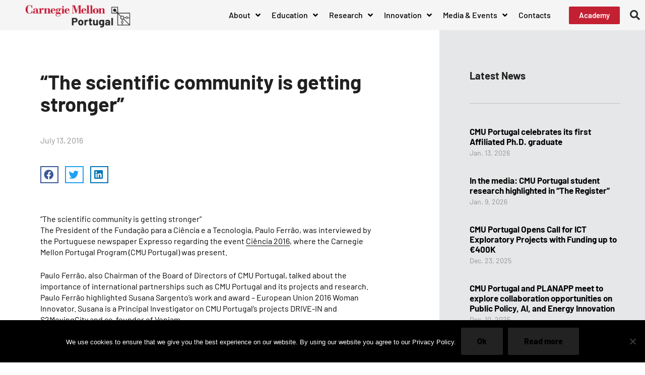

--- FILE ---
content_type: text/html; charset=UTF-8
request_url: https://cmuportugal.org/media/the-scientific-community-is-getting-stronger/
body_size: 37177
content:
<!DOCTYPE html>
<html lang="en-US">
<head>
	<meta charset="UTF-8">
	<meta name="viewport" content="width=device-width, initial-scale=1.0, viewport-fit=cover" />		<script>
(function(html){html.className = html.className.replace(/\bno-js\b/,'js')})(document.documentElement);
//# sourceURL=twentyseventeen_javascript_detection
</script>
<meta name='robots' content='index, follow, max-image-preview:large, max-snippet:-1, max-video-preview:-1' />

	<!-- This site is optimized with the Yoast SEO plugin v26.7 - https://yoast.com/wordpress/plugins/seo/ -->
	<title>“The scientific community is getting stronger” - CMU Portugal</title>
	<meta name="description" content="The President of the Fundação para a Ciência e a Tecnologia, Paulo Ferrão, was interviewed by Expresso regarding the event Ciência 2016, where CMU Portugal was present." />
	<link rel="canonical" href="https://cmuportugal.org/media/the-scientific-community-is-getting-stronger/" />
	<meta property="og:locale" content="en_US" />
	<meta property="og:type" content="article" />
	<meta property="og:title" content="“The scientific community is getting stronger” - Paulo Ferrão" />
	<meta property="og:description" content="The President of the Fundação para a Ciência e a Tecnologia, Paulo Ferrão, was interviewed by the Portuguese newspaper Expresso regarding the event Ciência 2016, where the Carnegie Mellon Portugal Program (CMU Portugal) was present." />
	<meta property="og:url" content="https://cmuportugal.org/media/the-scientific-community-is-getting-stronger/" />
	<meta property="og:site_name" content="CMU Portugal" />
	<meta property="article:publisher" content="https://www.facebook.com/cmuportugal" />
	<meta property="article:modified_time" content="2024-05-16T16:04:11+00:00" />
	<meta property="og:image" content="https://cmuportugal.org/wp-content/uploads/2019/02/news1.jpg" />
	<meta property="og:image:width" content="800" />
	<meta property="og:image:height" content="550" />
	<meta property="og:image:type" content="image/jpeg" />
	<meta name="twitter:card" content="summary_large_image" />
	<meta name="twitter:site" content="@cmuportugal" />
	<meta name="twitter:label1" content="Est. reading time" />
	<meta name="twitter:data1" content="1 minute" />
	<script type="application/ld+json" class="yoast-schema-graph">{"@context":"https://schema.org","@graph":[{"@type":"WebPage","@id":"https://cmuportugal.org/media/the-scientific-community-is-getting-stronger/","url":"https://cmuportugal.org/media/the-scientific-community-is-getting-stronger/","name":"“The scientific community is getting stronger” - CMU Portugal","isPartOf":{"@id":"https://cmuportugal.org/#website"},"primaryImageOfPage":{"@id":"https://cmuportugal.org/media/the-scientific-community-is-getting-stronger/#primaryimage"},"image":{"@id":"https://cmuportugal.org/media/the-scientific-community-is-getting-stronger/#primaryimage"},"thumbnailUrl":"https://cmuportugal.org/wp-content/uploads/2019/02/news1.jpg","datePublished":"2016-07-13T00:00:00+00:00","dateModified":"2024-05-16T16:04:11+00:00","description":"The President of the Fundação para a Ciência e a Tecnologia, Paulo Ferrão, was interviewed by Expresso regarding the event Ciência 2016, where CMU Portugal was present.","breadcrumb":{"@id":"https://cmuportugal.org/media/the-scientific-community-is-getting-stronger/#breadcrumb"},"inLanguage":"en-US","potentialAction":[{"@type":"ReadAction","target":["https://cmuportugal.org/media/the-scientific-community-is-getting-stronger/"]}]},{"@type":"ImageObject","inLanguage":"en-US","@id":"https://cmuportugal.org/media/the-scientific-community-is-getting-stronger/#primaryimage","url":"https://cmuportugal.org/wp-content/uploads/2019/02/news1.jpg","contentUrl":"https://cmuportugal.org/wp-content/uploads/2019/02/news1.jpg","width":800,"height":550},{"@type":"BreadcrumbList","@id":"https://cmuportugal.org/media/the-scientific-community-is-getting-stronger/#breadcrumb","itemListElement":[{"@type":"ListItem","position":1,"name":"CMU Media","item":"https://cmuportugal.org/media/"},{"@type":"ListItem","position":2,"name":"“The scientific community is getting stronger”"}]},{"@type":"WebSite","@id":"https://cmuportugal.org/#website","url":"https://cmuportugal.org/","name":"CMU Portugal","description":"Carnegie Mellon University - Portugal partnership","publisher":{"@id":"https://cmuportugal.org/#organization"},"potentialAction":[{"@type":"SearchAction","target":{"@type":"EntryPoint","urlTemplate":"https://cmuportugal.org/?s={search_term_string}"},"query-input":{"@type":"PropertyValueSpecification","valueRequired":true,"valueName":"search_term_string"}}],"inLanguage":"en-US"},{"@type":"Organization","@id":"https://cmuportugal.org/#organization","name":"CMU Portugal","url":"https://cmuportugal.org/","logo":{"@type":"ImageObject","inLanguage":"en-US","@id":"https://cmuportugal.org/#/schema/logo/image/","url":"https://cmuportugal.org/wp-content/uploads/2018/11/Profile-image-1.png","contentUrl":"https://cmuportugal.org/wp-content/uploads/2018/11/Profile-image-1.png","width":800,"height":800,"caption":"CMU Portugal"},"image":{"@id":"https://cmuportugal.org/#/schema/logo/image/"},"sameAs":["https://www.facebook.com/cmuportugal","https://x.com/cmuportugal","https://www.linkedin.com/company/cmuportugal","https://www.youtube.com/channel/UCafSCPy1cbumGWOVAHk9Reg"]}]}</script>
	<!-- / Yoast SEO plugin. -->


<link rel="alternate" type="application/rss+xml" title="CMU Portugal &raquo; Feed" href="https://cmuportugal.org/feed/" />
<link rel="alternate" type="application/rss+xml" title="CMU Portugal &raquo; Comments Feed" href="https://cmuportugal.org/comments/feed/" />
<link rel="alternate" title="oEmbed (JSON)" type="application/json+oembed" href="https://cmuportugal.org/wp-json/oembed/1.0/embed?url=https%3A%2F%2Fcmuportugal.org%2Fmedia%2Fthe-scientific-community-is-getting-stronger%2F" />
<link rel="alternate" title="oEmbed (XML)" type="text/xml+oembed" href="https://cmuportugal.org/wp-json/oembed/1.0/embed?url=https%3A%2F%2Fcmuportugal.org%2Fmedia%2Fthe-scientific-community-is-getting-stronger%2F&#038;format=xml" />
<style id='wp-img-auto-sizes-contain-inline-css'>
img:is([sizes=auto i],[sizes^="auto," i]){contain-intrinsic-size:3000px 1500px}
/*# sourceURL=wp-img-auto-sizes-contain-inline-css */
</style>
<link rel='stylesheet' id='dce-animations-css' href='https://cmuportugal.org/wp-content/plugins/dynamic-content-for-elementor/assets/css/animations.css?ver=3.3.24' media='all' />
<link rel='stylesheet' id='envira-tags-tags-frontend-css' href='https://cmuportugal.org/wp-content/plugins/envira-tags/assets/css/frontend.css?ver=1.13.1' media='all' />
<link rel='stylesheet' id='mediaelement-css' href='https://cmuportugal.org/wp-includes/js/mediaelement/mediaelementplayer-legacy.min.css?ver=4.2.17' media='all' />
<link rel='stylesheet' id='wp-mediaelement-css' href='https://cmuportugal.org/wp-includes/js/mediaelement/wp-mediaelement.min.css?ver=6.9' media='all' />
<link rel='stylesheet' id='envira-gallery-style-css' href='https://cmuportugal.org/wp-content/plugins/envira-gallery/assets/css/envira.css?ver=1.13.1' media='all' />
<link rel='stylesheet' id='envira-gallery-jgallery-css' href='https://cmuportugal.org/wp-content/plugins/envira-gallery/assets/css/justifiedGallery.css?ver=1.13.1' media='all' />
<link rel='stylesheet' id='envira-elementor-style-css' href='https://cmuportugal.org/wp-content/plugins/envira-elementor/assets/css/admin.css?ver=1.13.1' media='all' />
<style id='wp-emoji-styles-inline-css'>

	img.wp-smiley, img.emoji {
		display: inline !important;
		border: none !important;
		box-shadow: none !important;
		height: 1em !important;
		width: 1em !important;
		margin: 0 0.07em !important;
		vertical-align: -0.1em !important;
		background: none !important;
		padding: 0 !important;
	}
/*# sourceURL=wp-emoji-styles-inline-css */
</style>
<link rel='stylesheet' id='wp-block-library-css' href='https://cmuportugal.org/wp-includes/css/dist/block-library/style.min.css?ver=6.9' media='all' />
<style id='wp-block-library-theme-inline-css'>
.wp-block-audio :where(figcaption){color:#555;font-size:13px;text-align:center}.is-dark-theme .wp-block-audio :where(figcaption){color:#ffffffa6}.wp-block-audio{margin:0 0 1em}.wp-block-code{border:1px solid #ccc;border-radius:4px;font-family:Menlo,Consolas,monaco,monospace;padding:.8em 1em}.wp-block-embed :where(figcaption){color:#555;font-size:13px;text-align:center}.is-dark-theme .wp-block-embed :where(figcaption){color:#ffffffa6}.wp-block-embed{margin:0 0 1em}.blocks-gallery-caption{color:#555;font-size:13px;text-align:center}.is-dark-theme .blocks-gallery-caption{color:#ffffffa6}:root :where(.wp-block-image figcaption){color:#555;font-size:13px;text-align:center}.is-dark-theme :root :where(.wp-block-image figcaption){color:#ffffffa6}.wp-block-image{margin:0 0 1em}.wp-block-pullquote{border-bottom:4px solid;border-top:4px solid;color:currentColor;margin-bottom:1.75em}.wp-block-pullquote :where(cite),.wp-block-pullquote :where(footer),.wp-block-pullquote__citation{color:currentColor;font-size:.8125em;font-style:normal;text-transform:uppercase}.wp-block-quote{border-left:.25em solid;margin:0 0 1.75em;padding-left:1em}.wp-block-quote cite,.wp-block-quote footer{color:currentColor;font-size:.8125em;font-style:normal;position:relative}.wp-block-quote:where(.has-text-align-right){border-left:none;border-right:.25em solid;padding-left:0;padding-right:1em}.wp-block-quote:where(.has-text-align-center){border:none;padding-left:0}.wp-block-quote.is-large,.wp-block-quote.is-style-large,.wp-block-quote:where(.is-style-plain){border:none}.wp-block-search .wp-block-search__label{font-weight:700}.wp-block-search__button{border:1px solid #ccc;padding:.375em .625em}:where(.wp-block-group.has-background){padding:1.25em 2.375em}.wp-block-separator.has-css-opacity{opacity:.4}.wp-block-separator{border:none;border-bottom:2px solid;margin-left:auto;margin-right:auto}.wp-block-separator.has-alpha-channel-opacity{opacity:1}.wp-block-separator:not(.is-style-wide):not(.is-style-dots){width:100px}.wp-block-separator.has-background:not(.is-style-dots){border-bottom:none;height:1px}.wp-block-separator.has-background:not(.is-style-wide):not(.is-style-dots){height:2px}.wp-block-table{margin:0 0 1em}.wp-block-table td,.wp-block-table th{word-break:normal}.wp-block-table :where(figcaption){color:#555;font-size:13px;text-align:center}.is-dark-theme .wp-block-table :where(figcaption){color:#ffffffa6}.wp-block-video :where(figcaption){color:#555;font-size:13px;text-align:center}.is-dark-theme .wp-block-video :where(figcaption){color:#ffffffa6}.wp-block-video{margin:0 0 1em}:root :where(.wp-block-template-part.has-background){margin-bottom:0;margin-top:0;padding:1.25em 2.375em}
/*# sourceURL=/wp-includes/css/dist/block-library/theme.min.css */
</style>
<style id='classic-theme-styles-inline-css'>
/*! This file is auto-generated */
.wp-block-button__link{color:#fff;background-color:#32373c;border-radius:9999px;box-shadow:none;text-decoration:none;padding:calc(.667em + 2px) calc(1.333em + 2px);font-size:1.125em}.wp-block-file__button{background:#32373c;color:#fff;text-decoration:none}
/*# sourceURL=/wp-includes/css/classic-themes.min.css */
</style>
<style id='global-styles-inline-css'>
:root{--wp--preset--aspect-ratio--square: 1;--wp--preset--aspect-ratio--4-3: 4/3;--wp--preset--aspect-ratio--3-4: 3/4;--wp--preset--aspect-ratio--3-2: 3/2;--wp--preset--aspect-ratio--2-3: 2/3;--wp--preset--aspect-ratio--16-9: 16/9;--wp--preset--aspect-ratio--9-16: 9/16;--wp--preset--color--black: #000000;--wp--preset--color--cyan-bluish-gray: #abb8c3;--wp--preset--color--white: #ffffff;--wp--preset--color--pale-pink: #f78da7;--wp--preset--color--vivid-red: #cf2e2e;--wp--preset--color--luminous-vivid-orange: #ff6900;--wp--preset--color--luminous-vivid-amber: #fcb900;--wp--preset--color--light-green-cyan: #7bdcb5;--wp--preset--color--vivid-green-cyan: #00d084;--wp--preset--color--pale-cyan-blue: #8ed1fc;--wp--preset--color--vivid-cyan-blue: #0693e3;--wp--preset--color--vivid-purple: #9b51e0;--wp--preset--gradient--vivid-cyan-blue-to-vivid-purple: linear-gradient(135deg,rgb(6,147,227) 0%,rgb(155,81,224) 100%);--wp--preset--gradient--light-green-cyan-to-vivid-green-cyan: linear-gradient(135deg,rgb(122,220,180) 0%,rgb(0,208,130) 100%);--wp--preset--gradient--luminous-vivid-amber-to-luminous-vivid-orange: linear-gradient(135deg,rgb(252,185,0) 0%,rgb(255,105,0) 100%);--wp--preset--gradient--luminous-vivid-orange-to-vivid-red: linear-gradient(135deg,rgb(255,105,0) 0%,rgb(207,46,46) 100%);--wp--preset--gradient--very-light-gray-to-cyan-bluish-gray: linear-gradient(135deg,rgb(238,238,238) 0%,rgb(169,184,195) 100%);--wp--preset--gradient--cool-to-warm-spectrum: linear-gradient(135deg,rgb(74,234,220) 0%,rgb(151,120,209) 20%,rgb(207,42,186) 40%,rgb(238,44,130) 60%,rgb(251,105,98) 80%,rgb(254,248,76) 100%);--wp--preset--gradient--blush-light-purple: linear-gradient(135deg,rgb(255,206,236) 0%,rgb(152,150,240) 100%);--wp--preset--gradient--blush-bordeaux: linear-gradient(135deg,rgb(254,205,165) 0%,rgb(254,45,45) 50%,rgb(107,0,62) 100%);--wp--preset--gradient--luminous-dusk: linear-gradient(135deg,rgb(255,203,112) 0%,rgb(199,81,192) 50%,rgb(65,88,208) 100%);--wp--preset--gradient--pale-ocean: linear-gradient(135deg,rgb(255,245,203) 0%,rgb(182,227,212) 50%,rgb(51,167,181) 100%);--wp--preset--gradient--electric-grass: linear-gradient(135deg,rgb(202,248,128) 0%,rgb(113,206,126) 100%);--wp--preset--gradient--midnight: linear-gradient(135deg,rgb(2,3,129) 0%,rgb(40,116,252) 100%);--wp--preset--font-size--small: 13px;--wp--preset--font-size--medium: 20px;--wp--preset--font-size--large: 36px;--wp--preset--font-size--x-large: 42px;--wp--preset--spacing--20: 0.44rem;--wp--preset--spacing--30: 0.67rem;--wp--preset--spacing--40: 1rem;--wp--preset--spacing--50: 1.5rem;--wp--preset--spacing--60: 2.25rem;--wp--preset--spacing--70: 3.38rem;--wp--preset--spacing--80: 5.06rem;--wp--preset--shadow--natural: 6px 6px 9px rgba(0, 0, 0, 0.2);--wp--preset--shadow--deep: 12px 12px 50px rgba(0, 0, 0, 0.4);--wp--preset--shadow--sharp: 6px 6px 0px rgba(0, 0, 0, 0.2);--wp--preset--shadow--outlined: 6px 6px 0px -3px rgb(255, 255, 255), 6px 6px rgb(0, 0, 0);--wp--preset--shadow--crisp: 6px 6px 0px rgb(0, 0, 0);}:where(.is-layout-flex){gap: 0.5em;}:where(.is-layout-grid){gap: 0.5em;}body .is-layout-flex{display: flex;}.is-layout-flex{flex-wrap: wrap;align-items: center;}.is-layout-flex > :is(*, div){margin: 0;}body .is-layout-grid{display: grid;}.is-layout-grid > :is(*, div){margin: 0;}:where(.wp-block-columns.is-layout-flex){gap: 2em;}:where(.wp-block-columns.is-layout-grid){gap: 2em;}:where(.wp-block-post-template.is-layout-flex){gap: 1.25em;}:where(.wp-block-post-template.is-layout-grid){gap: 1.25em;}.has-black-color{color: var(--wp--preset--color--black) !important;}.has-cyan-bluish-gray-color{color: var(--wp--preset--color--cyan-bluish-gray) !important;}.has-white-color{color: var(--wp--preset--color--white) !important;}.has-pale-pink-color{color: var(--wp--preset--color--pale-pink) !important;}.has-vivid-red-color{color: var(--wp--preset--color--vivid-red) !important;}.has-luminous-vivid-orange-color{color: var(--wp--preset--color--luminous-vivid-orange) !important;}.has-luminous-vivid-amber-color{color: var(--wp--preset--color--luminous-vivid-amber) !important;}.has-light-green-cyan-color{color: var(--wp--preset--color--light-green-cyan) !important;}.has-vivid-green-cyan-color{color: var(--wp--preset--color--vivid-green-cyan) !important;}.has-pale-cyan-blue-color{color: var(--wp--preset--color--pale-cyan-blue) !important;}.has-vivid-cyan-blue-color{color: var(--wp--preset--color--vivid-cyan-blue) !important;}.has-vivid-purple-color{color: var(--wp--preset--color--vivid-purple) !important;}.has-black-background-color{background-color: var(--wp--preset--color--black) !important;}.has-cyan-bluish-gray-background-color{background-color: var(--wp--preset--color--cyan-bluish-gray) !important;}.has-white-background-color{background-color: var(--wp--preset--color--white) !important;}.has-pale-pink-background-color{background-color: var(--wp--preset--color--pale-pink) !important;}.has-vivid-red-background-color{background-color: var(--wp--preset--color--vivid-red) !important;}.has-luminous-vivid-orange-background-color{background-color: var(--wp--preset--color--luminous-vivid-orange) !important;}.has-luminous-vivid-amber-background-color{background-color: var(--wp--preset--color--luminous-vivid-amber) !important;}.has-light-green-cyan-background-color{background-color: var(--wp--preset--color--light-green-cyan) !important;}.has-vivid-green-cyan-background-color{background-color: var(--wp--preset--color--vivid-green-cyan) !important;}.has-pale-cyan-blue-background-color{background-color: var(--wp--preset--color--pale-cyan-blue) !important;}.has-vivid-cyan-blue-background-color{background-color: var(--wp--preset--color--vivid-cyan-blue) !important;}.has-vivid-purple-background-color{background-color: var(--wp--preset--color--vivid-purple) !important;}.has-black-border-color{border-color: var(--wp--preset--color--black) !important;}.has-cyan-bluish-gray-border-color{border-color: var(--wp--preset--color--cyan-bluish-gray) !important;}.has-white-border-color{border-color: var(--wp--preset--color--white) !important;}.has-pale-pink-border-color{border-color: var(--wp--preset--color--pale-pink) !important;}.has-vivid-red-border-color{border-color: var(--wp--preset--color--vivid-red) !important;}.has-luminous-vivid-orange-border-color{border-color: var(--wp--preset--color--luminous-vivid-orange) !important;}.has-luminous-vivid-amber-border-color{border-color: var(--wp--preset--color--luminous-vivid-amber) !important;}.has-light-green-cyan-border-color{border-color: var(--wp--preset--color--light-green-cyan) !important;}.has-vivid-green-cyan-border-color{border-color: var(--wp--preset--color--vivid-green-cyan) !important;}.has-pale-cyan-blue-border-color{border-color: var(--wp--preset--color--pale-cyan-blue) !important;}.has-vivid-cyan-blue-border-color{border-color: var(--wp--preset--color--vivid-cyan-blue) !important;}.has-vivid-purple-border-color{border-color: var(--wp--preset--color--vivid-purple) !important;}.has-vivid-cyan-blue-to-vivid-purple-gradient-background{background: var(--wp--preset--gradient--vivid-cyan-blue-to-vivid-purple) !important;}.has-light-green-cyan-to-vivid-green-cyan-gradient-background{background: var(--wp--preset--gradient--light-green-cyan-to-vivid-green-cyan) !important;}.has-luminous-vivid-amber-to-luminous-vivid-orange-gradient-background{background: var(--wp--preset--gradient--luminous-vivid-amber-to-luminous-vivid-orange) !important;}.has-luminous-vivid-orange-to-vivid-red-gradient-background{background: var(--wp--preset--gradient--luminous-vivid-orange-to-vivid-red) !important;}.has-very-light-gray-to-cyan-bluish-gray-gradient-background{background: var(--wp--preset--gradient--very-light-gray-to-cyan-bluish-gray) !important;}.has-cool-to-warm-spectrum-gradient-background{background: var(--wp--preset--gradient--cool-to-warm-spectrum) !important;}.has-blush-light-purple-gradient-background{background: var(--wp--preset--gradient--blush-light-purple) !important;}.has-blush-bordeaux-gradient-background{background: var(--wp--preset--gradient--blush-bordeaux) !important;}.has-luminous-dusk-gradient-background{background: var(--wp--preset--gradient--luminous-dusk) !important;}.has-pale-ocean-gradient-background{background: var(--wp--preset--gradient--pale-ocean) !important;}.has-electric-grass-gradient-background{background: var(--wp--preset--gradient--electric-grass) !important;}.has-midnight-gradient-background{background: var(--wp--preset--gradient--midnight) !important;}.has-small-font-size{font-size: var(--wp--preset--font-size--small) !important;}.has-medium-font-size{font-size: var(--wp--preset--font-size--medium) !important;}.has-large-font-size{font-size: var(--wp--preset--font-size--large) !important;}.has-x-large-font-size{font-size: var(--wp--preset--font-size--x-large) !important;}
:where(.wp-block-post-template.is-layout-flex){gap: 1.25em;}:where(.wp-block-post-template.is-layout-grid){gap: 1.25em;}
:where(.wp-block-term-template.is-layout-flex){gap: 1.25em;}:where(.wp-block-term-template.is-layout-grid){gap: 1.25em;}
:where(.wp-block-columns.is-layout-flex){gap: 2em;}:where(.wp-block-columns.is-layout-grid){gap: 2em;}
:root :where(.wp-block-pullquote){font-size: 1.5em;line-height: 1.6;}
/*# sourceURL=global-styles-inline-css */
</style>
<link rel='stylesheet' id='cookie-notice-front-css' href='https://cmuportugal.org/wp-content/plugins/cookie-notice/css/front.min.css?ver=2.5.11' media='all' />
<link rel='stylesheet' id='eae-css-css' href='https://cmuportugal.org/wp-content/plugins/addon-elements-for-elementor-page-builder/assets/css/eae.min.css?ver=1.14.4' media='all' />
<link rel='stylesheet' id='eae-peel-css-css' href='https://cmuportugal.org/wp-content/plugins/addon-elements-for-elementor-page-builder/assets/lib/peel/peel.css?ver=1.14.4' media='all' />
<link rel='stylesheet' id='font-awesome-4-shim-css' href='https://cmuportugal.org/wp-content/plugins/elementor/assets/lib/font-awesome/css/v4-shims.min.css?ver=1.0' media='all' />
<link rel='stylesheet' id='font-awesome-5-all-css' href='https://cmuportugal.org/wp-content/plugins/elementor/assets/lib/font-awesome/css/all.min.css?ver=1.6.17' media='all' />
<link rel='stylesheet' id='vegas-css-css' href='https://cmuportugal.org/wp-content/plugins/addon-elements-for-elementor-page-builder/assets/lib/vegas/vegas.min.css?ver=2.4.0' media='all' />
<link rel='stylesheet' id='dce-style-css' href='https://cmuportugal.org/wp-content/plugins/dynamic-content-for-elementor/assets/css/style.min.css?ver=3.3.24' media='all' />
<link rel='stylesheet' id='dce-hidden-label-css' href='https://cmuportugal.org/wp-content/plugins/dynamic-content-for-elementor/assets/css/hidden-label.min.css?ver=3.3.24' media='all' />
<link rel='stylesheet' id='dce-dynamic-visibility-css' href='https://cmuportugal.org/wp-content/plugins/dynamic-content-for-elementor/assets/css/dynamic-visibility.min.css?ver=3.3.24' media='all' />
<link rel='stylesheet' id='dce-tooltip-css' href='https://cmuportugal.org/wp-content/plugins/dynamic-content-for-elementor/assets/css/tooltip.min.css?ver=3.3.24' media='all' />
<link rel='stylesheet' id='dce-pageScroll-css' href='https://cmuportugal.org/wp-content/plugins/dynamic-content-for-elementor/assets/css/page-scroll.min.css?ver=3.3.24' media='all' />
<link rel='stylesheet' id='dce-reveal-css' href='https://cmuportugal.org/wp-content/plugins/dynamic-content-for-elementor/assets/css/reveal.min.css?ver=3.3.24' media='all' />
<link rel='stylesheet' id='dce-plyr-css' href='https://cmuportugal.org/wp-content/plugins/dynamic-content-for-elementor/assets/node/plyr/plyr.css?ver=3.3.24' media='all' />
<link rel='stylesheet' id='search-filter-plugin-styles-css' href='https://cmuportugal.org/wp-content/plugins/search-filter-pro/public/assets/css/search-filter.min.css?ver=2.5.21' media='all' />
<link rel='stylesheet' id='url-shortify-css' href='https://cmuportugal.org/wp-content/plugins/url-shortify-premium/lite/dist/styles/url-shortify.css?ver=1.11.4' media='all' />
<link rel='stylesheet' id='twentyseventeen-fonts-css' href='https://cmuportugal.org/wp-content/themes/twentyseventeen/assets/fonts/font-libre-franklin.css?ver=20230328' media='all' />
<link rel='stylesheet' id='twentyseventeen-style-css' href='https://cmuportugal.org/wp-content/themes/twentyseventeen/style.css?ver=20251202' media='all' />
<link rel='stylesheet' id='twentyseventeen-block-style-css' href='https://cmuportugal.org/wp-content/themes/twentyseventeen/assets/css/blocks.css?ver=20240729' media='all' />
<link rel='stylesheet' id='elementor-frontend-css' href='https://cmuportugal.org/wp-content/plugins/elementor/assets/css/frontend.min.css?ver=3.34.1' media='all' />
<link rel='stylesheet' id='widget-image-css' href='https://cmuportugal.org/wp-content/plugins/elementor/assets/css/widget-image.min.css?ver=3.34.1' media='all' />
<link rel='stylesheet' id='widget-nav-menu-css' href='https://cmuportugal.org/wp-content/plugins/elementor-pro/assets/css/widget-nav-menu.min.css?ver=3.34.0' media='all' />
<link rel='stylesheet' id='widget-search-form-css' href='https://cmuportugal.org/wp-content/plugins/elementor-pro/assets/css/widget-search-form.min.css?ver=3.34.0' media='all' />
<link rel='stylesheet' id='elementor-icons-shared-0-css' href='https://cmuportugal.org/wp-content/plugins/elementor/assets/lib/font-awesome/css/fontawesome.min.css?ver=5.15.3' media='all' />
<link rel='stylesheet' id='elementor-icons-fa-solid-css' href='https://cmuportugal.org/wp-content/plugins/elementor/assets/lib/font-awesome/css/solid.min.css?ver=5.15.3' media='all' />
<link rel='stylesheet' id='e-sticky-css' href='https://cmuportugal.org/wp-content/plugins/elementor-pro/assets/css/modules/sticky.min.css?ver=3.34.0' media='all' />
<link rel='stylesheet' id='widget-heading-css' href='https://cmuportugal.org/wp-content/plugins/elementor/assets/css/widget-heading.min.css?ver=3.34.1' media='all' />
<link rel='stylesheet' id='widget-icon-list-css' href='https://cmuportugal.org/wp-content/plugins/elementor/assets/css/widget-icon-list.min.css?ver=3.34.1' media='all' />
<link rel='stylesheet' id='widget-social-icons-css' href='https://cmuportugal.org/wp-content/plugins/elementor/assets/css/widget-social-icons.min.css?ver=3.34.1' media='all' />
<link rel='stylesheet' id='e-apple-webkit-css' href='https://cmuportugal.org/wp-content/plugins/elementor/assets/css/conditionals/apple-webkit.min.css?ver=3.34.1' media='all' />
<link rel='stylesheet' id='widget-post-info-css' href='https://cmuportugal.org/wp-content/plugins/elementor-pro/assets/css/widget-post-info.min.css?ver=3.34.0' media='all' />
<link rel='stylesheet' id='elementor-icons-fa-regular-css' href='https://cmuportugal.org/wp-content/plugins/elementor/assets/lib/font-awesome/css/regular.min.css?ver=5.15.3' media='all' />
<link rel='stylesheet' id='widget-share-buttons-css' href='https://cmuportugal.org/wp-content/plugins/elementor-pro/assets/css/widget-share-buttons.min.css?ver=3.34.0' media='all' />
<link rel='stylesheet' id='elementor-icons-fa-brands-css' href='https://cmuportugal.org/wp-content/plugins/elementor/assets/lib/font-awesome/css/brands.min.css?ver=5.15.3' media='all' />
<link rel='stylesheet' id='widget-spacer-css' href='https://cmuportugal.org/wp-content/plugins/elementor/assets/css/widget-spacer.min.css?ver=3.34.1' media='all' />
<link rel='stylesheet' id='widget-divider-css' href='https://cmuportugal.org/wp-content/plugins/elementor/assets/css/widget-divider.min.css?ver=3.34.1' media='all' />
<link rel='stylesheet' id='widget-posts-css' href='https://cmuportugal.org/wp-content/plugins/elementor-pro/assets/css/widget-posts.min.css?ver=3.34.0' media='all' />
<link rel='stylesheet' id='elementor-icons-css' href='https://cmuportugal.org/wp-content/plugins/elementor/assets/lib/eicons/css/elementor-icons.min.css?ver=5.45.0' media='all' />
<link rel='stylesheet' id='elementor-post-17546-css' href='https://cmuportugal.org/wp-content/uploads/elementor/css/post-17546.css?ver=1768154215' media='all' />
<link rel='stylesheet' id='dashicons-css' href='https://cmuportugal.org/wp-includes/css/dashicons.min.css?ver=6.9' media='all' />
<link rel='stylesheet' id='elementor-post-88-css' href='https://cmuportugal.org/wp-content/uploads/elementor/css/post-88.css?ver=1768154215' media='all' />
<link rel='stylesheet' id='elementor-post-84-css' href='https://cmuportugal.org/wp-content/uploads/elementor/css/post-84.css?ver=1768154215' media='all' />
<link rel='stylesheet' id='elementor-post-2841-css' href='https://cmuportugal.org/wp-content/uploads/elementor/css/post-2841.css?ver=1768154274' media='all' />
<link rel='stylesheet' id='tablepress-default-css' href='https://cmuportugal.org/wp-content/tablepress-combined.min.css?ver=58' media='all' />
<link rel='stylesheet' id='ecs-styles-css' href='https://cmuportugal.org/wp-content/plugins/ele-custom-skin/assets/css/ecs-style.css?ver=3.1.9' media='all' />
<link rel='stylesheet' id='elementor-post-3272-css' href='https://cmuportugal.org/wp-content/uploads/elementor/css/post-3272.css?ver=1552993150' media='all' />
<link rel='stylesheet' id='elementor-post-5920-css' href='https://cmuportugal.org/wp-content/uploads/elementor/css/post-5920.css?ver=1557759706' media='all' />
<link rel='stylesheet' id='elementor-post-8503-css' href='https://cmuportugal.org/wp-content/uploads/elementor/css/post-8503.css?ver=1634398762' media='all' />
<link rel='stylesheet' id='elementor-post-8536-css' href='https://cmuportugal.org/wp-content/uploads/elementor/css/post-8536.css?ver=1556880706' media='all' />
<link rel='stylesheet' id='elementor-post-16409-css' href='https://cmuportugal.org/wp-content/uploads/elementor/css/post-16409.css?ver=1556789148' media='all' />
<link rel='stylesheet' id='elementor-post-39491-css' href='https://cmuportugal.org/wp-content/uploads/elementor/css/post-39491.css?ver=1611249470' media='all' />
<link rel='stylesheet' id='elementor-post-39582-css' href='https://cmuportugal.org/wp-content/uploads/elementor/css/post-39582.css?ver=1611249335' media='all' />
<link rel='stylesheet' id='elementor-gf-local-barlow-css' href='https://cmuportugal.org/wp-content/uploads/elementor/google-fonts/css/barlow.css?ver=1745364530' media='all' />
            <style type="text/css">
                .scrollup-button {
                    display: none;
                    position: fixed;
                    z-index: 1000;
                    padding: 8px;
                    cursor: pointer;
                    bottom: 20px;
                    right: 20px;
                    background-color: #494949;
                    border-radius: 0;
                    -webkit-animation: display 0.5s;
                    animation: display 0.5s;
                }

                .scrollup-button .scrollup-svg-icon {
                    display: block;
                    overflow: hidden;
                    fill: #ffffff;
                }

                .scrollup-button:hover {
                    background-color: #494949;
                }

                .scrollup-button:hover .scrollup-svg-icon {
                    fill: #ffffff;
                }
            </style>
			<script src="https://cmuportugal.org/wp-includes/js/jquery/jquery.min.js?ver=3.7.1" id="jquery-core-js"></script>
<script src="https://cmuportugal.org/wp-includes/js/jquery/jquery-migrate.min.js?ver=3.4.1" id="jquery-migrate-js"></script>
<script id="cookie-notice-front-js-before">
var cnArgs = {"ajaxUrl":"https:\/\/cmuportugal.org\/wp-admin\/admin-ajax.php","nonce":"6bea57752b","hideEffect":"fade","position":"bottom","onScroll":false,"onScrollOffset":100,"onClick":false,"cookieName":"cookie_notice_accepted","cookieTime":2592000,"cookieTimeRejected":2592000,"globalCookie":false,"redirection":false,"cache":false,"revokeCookies":false,"revokeCookiesOpt":"automatic"};

//# sourceURL=cookie-notice-front-js-before
</script>
<script src="https://cmuportugal.org/wp-content/plugins/cookie-notice/js/front.min.js?ver=2.5.11" id="cookie-notice-front-js"></script>
<script id="search-filter-elementor-js-extra">
var SFE_DATA = {"ajax_url":"https://cmuportugal.org/wp-admin/admin-ajax.php","home_url":"https://cmuportugal.org/"};
//# sourceURL=search-filter-elementor-js-extra
</script>
<script src="https://cmuportugal.org/wp-content/plugins/search-filter-elementor/assets/v2/js/search-filter-elementor.js?ver=1.4.1" id="search-filter-elementor-js"></script>
<script src="https://cmuportugal.org/wp-content/plugins/addon-elements-for-elementor-page-builder/assets/js/iconHelper.js?ver=1.0" id="eae-iconHelper-js"></script>
<script id="search-filter-plugin-build-js-extra">
var SF_LDATA = {"ajax_url":"https://cmuportugal.org/wp-admin/admin-ajax.php","home_url":"https://cmuportugal.org/","extensions":["search-filter-elementor"]};
//# sourceURL=search-filter-plugin-build-js-extra
</script>
<script src="https://cmuportugal.org/wp-content/plugins/search-filter-pro/public/assets/js/search-filter-build.min.js?ver=2.5.21" id="search-filter-plugin-build-js"></script>
<script src="https://cmuportugal.org/wp-content/plugins/search-filter-pro/public/assets/js/chosen.jquery.min.js?ver=2.5.21" id="search-filter-plugin-chosen-js"></script>
<script id="url-shortify-js-extra">
var usParams = {"ajaxurl":"https://cmuportugal.org/wp-admin/admin-ajax.php"};
//# sourceURL=url-shortify-js-extra
</script>
<script src="https://cmuportugal.org/wp-content/plugins/url-shortify-premium/lite/dist/scripts/url-shortify.js?ver=1.11.4" id="url-shortify-js"></script>
<script id="twentyseventeen-global-js-extra">
var twentyseventeenScreenReaderText = {"quote":"\u003Csvg class=\"icon icon-quote-right\" aria-hidden=\"true\" role=\"img\"\u003E \u003Cuse href=\"#icon-quote-right\" xlink:href=\"#icon-quote-right\"\u003E\u003C/use\u003E \u003C/svg\u003E"};
//# sourceURL=twentyseventeen-global-js-extra
</script>
<script src="https://cmuportugal.org/wp-content/themes/twentyseventeen/assets/js/global.js?ver=20211130" id="twentyseventeen-global-js" defer data-wp-strategy="defer"></script>
<script id="ecs_ajax_load-js-extra">
var ecs_ajax_params = {"ajaxurl":"https://cmuportugal.org/wp-admin/admin-ajax.php","posts":"{\"page\":0,\"media\":\"the-scientific-community-is-getting-stronger\",\"post_type\":\"media\",\"name\":\"the-scientific-community-is-getting-stronger\",\"error\":\"\",\"m\":\"\",\"p\":0,\"post_parent\":\"\",\"subpost\":\"\",\"subpost_id\":\"\",\"attachment\":\"\",\"attachment_id\":0,\"pagename\":\"the-scientific-community-is-getting-stronger\",\"page_id\":0,\"second\":\"\",\"minute\":\"\",\"hour\":\"\",\"day\":0,\"monthnum\":0,\"year\":0,\"w\":0,\"category_name\":\"\",\"tag\":\"\",\"cat\":\"\",\"tag_id\":\"\",\"author\":\"\",\"author_name\":\"\",\"feed\":\"\",\"tb\":\"\",\"paged\":0,\"meta_key\":\"\",\"meta_value\":\"\",\"preview\":\"\",\"s\":\"\",\"sentence\":\"\",\"title\":\"\",\"fields\":\"all\",\"menu_order\":\"\",\"embed\":\"\",\"category__in\":[],\"category__not_in\":[],\"category__and\":[],\"post__in\":[],\"post__not_in\":[],\"post_name__in\":[],\"tag__in\":[],\"tag__not_in\":[],\"tag__and\":[],\"tag_slug__in\":[],\"tag_slug__and\":[],\"post_parent__in\":[],\"post_parent__not_in\":[],\"author__in\":[],\"author__not_in\":[],\"search_columns\":[],\"ignore_sticky_posts\":false,\"suppress_filters\":false,\"cache_results\":true,\"update_post_term_cache\":true,\"update_menu_item_cache\":false,\"lazy_load_term_meta\":true,\"update_post_meta_cache\":true,\"posts_per_page\":9,\"nopaging\":false,\"comments_per_page\":\"20\",\"no_found_rows\":false,\"order\":\"DESC\"}"};
//# sourceURL=ecs_ajax_load-js-extra
</script>
<script src="https://cmuportugal.org/wp-content/plugins/ele-custom-skin/assets/js/ecs_ajax_pagination.js?ver=3.1.9" id="ecs_ajax_load-js"></script>
<script src="https://cmuportugal.org/wp-content/plugins/ele-custom-skin/assets/js/ecs.js?ver=3.1.9" id="ecs-script-js"></script>
<link rel="https://api.w.org/" href="https://cmuportugal.org/wp-json/" /><link rel="EditURI" type="application/rsd+xml" title="RSD" href="https://cmuportugal.org/xmlrpc.php?rsd" />
<meta name="generator" content="WordPress 6.9" />
<link rel='shortlink' href='https://cmuportugal.org/90f6' />
<script type="text/javascript">//<![CDATA[
  function external_links_in_new_windows_loop() {
    if (!document.links) {
      document.links = document.getElementsByTagName('a');
    }
    var change_link = false;
    var force = '';
    var ignore = '';

    for (var t=0; t<document.links.length; t++) {
      var all_links = document.links[t];
      change_link = false;
      
      if(document.links[t].hasAttribute('onClick') == false) {
        // forced if the address starts with http (or also https), but does not link to the current domain
        if(all_links.href.search(/^http/) != -1 && all_links.href.search('cmuportugal.org') == -1 && all_links.href.search(/^#/) == -1) {
          // console.log('Changed ' + all_links.href);
          change_link = true;
        }
          
        if(force != '' && all_links.href.search(force) != -1) {
          // forced
          // console.log('force ' + all_links.href);
          change_link = true;
        }
        
        if(ignore != '' && all_links.href.search(ignore) != -1) {
          // console.log('ignore ' + all_links.href);
          // ignored
          change_link = false;
        }

        if(change_link == true) {
          // console.log('Changed ' + all_links.href);
          document.links[t].setAttribute('onClick', 'javascript:window.open(\'' + all_links.href.replace(/'/g, '') + '\', \'_blank\', \'noopener\'); return false;');
          document.links[t].removeAttribute('target');
        }
      }
    }
  }
  
  // Load
  function external_links_in_new_windows_load(func)
  {  
    var oldonload = window.onload;
    if (typeof window.onload != 'function'){
      window.onload = func;
    } else {
      window.onload = function(){
        oldonload();
        func();
      }
    }
  }

  external_links_in_new_windows_load(external_links_in_new_windows_loop);
  //]]></script>

<meta name="generator" content="Elementor 3.34.1; features: additional_custom_breakpoints; settings: css_print_method-external, google_font-enabled, font_display-auto">
			<style>
				.e-con.e-parent:nth-of-type(n+4):not(.e-lazyloaded):not(.e-no-lazyload),
				.e-con.e-parent:nth-of-type(n+4):not(.e-lazyloaded):not(.e-no-lazyload) * {
					background-image: none !important;
				}
				@media screen and (max-height: 1024px) {
					.e-con.e-parent:nth-of-type(n+3):not(.e-lazyloaded):not(.e-no-lazyload),
					.e-con.e-parent:nth-of-type(n+3):not(.e-lazyloaded):not(.e-no-lazyload) * {
						background-image: none !important;
					}
				}
				@media screen and (max-height: 640px) {
					.e-con.e-parent:nth-of-type(n+2):not(.e-lazyloaded):not(.e-no-lazyload),
					.e-con.e-parent:nth-of-type(n+2):not(.e-lazyloaded):not(.e-no-lazyload) * {
						background-image: none !important;
					}
				}
			</style>
					<style id="twentyseventeen-custom-header-styles" type="text/css">
				.site-title,
		.site-description {
			position: absolute;
			clip-path: inset(50%);
		}
				</style>
		<link rel="icon" href="https://cmuportugal.org/wp-content/uploads/2018/07/Favicon-100x100.png" sizes="32x32" />
<link rel="icon" href="https://cmuportugal.org/wp-content/uploads/2018/07/Favicon.png" sizes="192x192" />
<link rel="apple-touch-icon" href="https://cmuportugal.org/wp-content/uploads/2018/07/Favicon.png" />
<meta name="msapplication-TileImage" content="https://cmuportugal.org/wp-content/uploads/2018/07/Favicon.png" />
<style>.shorten_url { 
	   padding: 10px 10px 10px 10px ; 
	   border: 1px solid #AAAAAA ; 
	   background-color: #EEEEEE ;
}</style>		<style id="wp-custom-css">
			/*
 * Global font definitions
 * */
body,
button,
input,
select,
textarea,
h1,
h2,
h3,
h4,
h5,
h6,
p
{
 	font-family: "Barlow", sans-serif;
	color: #000000;
}



body,
button,
input,
select,
textarea {
	font-size: 16px;
	line-height: 1.4;
}


/*
 * Customize headers
 * */
h1 {	
	font-size: 40px;
	font-weight: bold;
}

h2,
.home.blog .entry-title {
	font-size: 30px;
	font-weight: bold;

}

h3,
.home.blog .entry-title {
	font-size: 20px;
}

h4,
.home.blog .entry-title {
	font-size: 20px;
	font-weight: bold;
}



/* 
 * Control link look and feel 
 * */
.elementor-widget-toggle a, 
.elementor-widget-text-editor a, 
.elementor-widget-heading a,
.elementor-widget-theme-post-content a {
 	  color: inherit;
    border-bottom: 1px solid;

}

.elementor-heading-title a:hover, 
.elementor-widget-toggle a:hover, 
.elementor-widget-text-editor a:hover, 
.elementor-widget-heading a:hover,
.elementor-size-default a:hover,
.elementor-widget-theme-post-content a:hover {
 	  color: #c41230;
    border-bottom: 1px solid #c41230;	
}
/*
 * toggle element changes color when active
 * */

.elementor-widget-toggle 
.elementor-toggle .elementor-tab-title.elementor-active {
    color: #c41230;
	
}

/*
 * customize input form
 * */
.elementor-widget-search-form .elementor-search-form__input, .elementor-widget-search-form .elementor-search-form__icon, .elementor-widget-search-form .elementor-lightbox .dialog-lightbox-close-button, .elementor-widget-search-form .elementor-lightbox .dialog-lightbox-close-button:hover, .elementor-widget-search-form.elementor-search-form--skin-full_screen input[type="search"].elementor-search-form__input {
    color: #ffffff;
}

.elementor-post__excerpt p:after {
    content: ' ...';
}

		</style>
		</head>
<body class="wp-singular media-template-default single single-media postid-12894 wp-custom-logo wp-embed-responsive wp-theme-twentyseventeen cookies-not-set group-blog title-tagline-hidden colors-light elementor-default elementor-template-full-width elementor-kit-17546 elementor-page-2841">
		<header data-elementor-type="header" data-elementor-id="88" class="elementor elementor-88 elementor-location-header" data-elementor-post-type="elementor_library">
					<section class="has_eae_slider elementor-section elementor-top-section elementor-element elementor-element-2d61a34 elementor-section-content-top elementor-section-full_width elementor-section-height-min-height elementor-hidden-tablet elementor-hidden-phone elementor-section-height-default elementor-section-items-middle" data-eae-slider="34636" data-dce-background-color="#f5f5f5" data-id="2d61a34" data-element_type="section" data-settings="{&quot;background_background&quot;:&quot;classic&quot;,&quot;sticky&quot;:&quot;top&quot;,&quot;sticky_on&quot;:[&quot;desktop&quot;],&quot;sticky_offset&quot;:0,&quot;sticky_effects_offset&quot;:0,&quot;sticky_anchor_link_offset&quot;:0}">
						<div class="elementor-container elementor-column-gap-no">
					<div class="has_eae_slider elementor-column elementor-col-25 elementor-top-column elementor-element elementor-element-f28edea" data-eae-slider="7830" data-id="f28edea" data-element_type="column">
			<div class="elementor-widget-wrap elementor-element-populated">
						<div class="elementor-element elementor-element-6907a56 elementor-widget elementor-widget-theme-site-logo elementor-widget-image" data-id="6907a56" data-element_type="widget" data-widget_type="theme-site-logo.default">
				<div class="elementor-widget-container">
											<a href="https://cmuportugal.org">
			<img fetchpriority="high" width="961" height="250" src="https://cmuportugal.org/wp-content/uploads/2018/10/cropped-logo_header.png" class="attachment-full size-full wp-image-3698" alt="" srcset="https://cmuportugal.org/wp-content/uploads/2018/10/cropped-logo_header.png 961w, https://cmuportugal.org/wp-content/uploads/2018/10/cropped-logo_header-300x78.png 300w, https://cmuportugal.org/wp-content/uploads/2018/10/cropped-logo_header-768x200.png 768w" sizes="100vw" />				</a>
											</div>
				</div>
					</div>
		</div>
				<div class="has_eae_slider elementor-column elementor-col-25 elementor-top-column elementor-element elementor-element-11c24d1" data-eae-slider="28251" data-id="11c24d1" data-element_type="column">
			<div class="elementor-widget-wrap elementor-element-populated">
						<div class="elementor-element elementor-element-bc982f0 elementor-nav-menu__align-end elementor-nav-menu--stretch elementor-nav-menu--dropdown-tablet elementor-nav-menu__text-align-aside elementor-nav-menu--toggle elementor-nav-menu--burger elementor-widget elementor-widget-nav-menu" data-id="bc982f0" data-element_type="widget" data-settings="{&quot;full_width&quot;:&quot;stretch&quot;,&quot;submenu_icon&quot;:{&quot;value&quot;:&quot;&lt;i class=\&quot;fas fa-angle-down\&quot; aria-hidden=\&quot;true\&quot;&gt;&lt;\/i&gt;&quot;,&quot;library&quot;:&quot;fa-solid&quot;},&quot;layout&quot;:&quot;horizontal&quot;,&quot;toggle&quot;:&quot;burger&quot;}" data-widget_type="nav-menu.default">
				<div class="elementor-widget-container">
								<nav aria-label="Menu" class="elementor-nav-menu--main elementor-nav-menu__container elementor-nav-menu--layout-horizontal e--pointer-none">
				<ul id="menu-1-bc982f0" class="elementor-nav-menu"><li class="menu-item menu-item-type-custom menu-item-object-custom menu-item-has-children menu-item-743"><a href="#" class="elementor-item elementor-item-anchor">About</a>
<ul class="sub-menu elementor-nav-menu--dropdown">
	<li class="menu-item menu-item-type-custom menu-item-object-custom menu-item-has-children menu-item-482"><a href="#" class="elementor-sub-item elementor-item-anchor">The Program</a>
	<ul class="sub-menu elementor-nav-menu--dropdown">
		<li class="menu-item menu-item-type-post_type menu-item-object-page menu-item-371"><a href="https://cmuportugal.org/overview-mission/" class="elementor-sub-item">Overview &#038; Mission</a></li>
		<li class="menu-item menu-item-type-post_type menu-item-object-page menu-item-374"><a href="https://cmuportugal.org/overview-mission/facts-and-numbers/" class="elementor-sub-item">Facts and Numbers</a></li>
	</ul>
</li>
	<li class="menu-item menu-item-type-post_type menu-item-object-page menu-item-357"><a href="https://cmuportugal.org/governance/" class="elementor-sub-item">Governance</a></li>
	<li class="menu-item menu-item-type-custom menu-item-object-custom menu-item-has-children menu-item-8551"><a href="#" class="elementor-sub-item elementor-item-anchor">People</a>
	<ul class="sub-menu elementor-nav-menu--dropdown">
		<li class="menu-item menu-item-type-post_type_archive menu-item-object-faculty_researchers menu-item-8549"><a href="https://cmuportugal.org/faculty_researchers/" class="elementor-sub-item">Faculty and Researchers</a></li>
		<li class="menu-item menu-item-type-post_type_archive menu-item-object-students menu-item-8550"><a href="https://cmuportugal.org/students/" class="elementor-sub-item">Students</a></li>
		<li class="menu-item menu-item-type-post_type menu-item-object-page menu-item-48155"><a href="https://cmuportugal.org/alumni/" class="elementor-sub-item">Alumni</a></li>
	</ul>
</li>
	<li class="menu-item menu-item-type-custom menu-item-object-custom menu-item-has-children menu-item-754"><a href="#" class="elementor-sub-item elementor-item-anchor">Partners</a>
	<ul class="sub-menu elementor-nav-menu--dropdown">
		<li class="menu-item menu-item-type-post_type menu-item-object-page menu-item-363"><a href="https://cmuportugal.org/universities/" class="elementor-sub-item">Universities</a></li>
		<li class="menu-item menu-item-type-post_type menu-item-object-page menu-item-1210"><a href="https://cmuportugal.org/industry-affiliates-2/" class="elementor-sub-item">Industry Affiliates</a></li>
		<li class="menu-item menu-item-type-post_type menu-item-object-page menu-item-2372"><a href="https://cmuportugal.org/industry-partners/" class="elementor-sub-item">Industry Partners</a></li>
	</ul>
</li>
	<li class="menu-item menu-item-type-post_type menu-item-object-page menu-item-3671"><a href="https://cmuportugal.org/documents-and-reports/" class="elementor-sub-item">Documents and Reports</a></li>
</ul>
</li>
<li class="menu-item menu-item-type-custom menu-item-object-custom menu-item-has-children menu-item-755"><a href="#" class="elementor-item elementor-item-anchor">Education</a>
<ul class="sub-menu elementor-nav-menu--dropdown">
	<li class="menu-item menu-item-type-post_type menu-item-object-page menu-item-758"><a href="https://cmuportugal.org/education-overview/" class="elementor-sub-item">Overview</a></li>
	<li class="menu-item menu-item-type-post_type menu-item-object-page menu-item-443"><a href="https://cmuportugal.org/dual-degree-phd/" class="elementor-sub-item">Dual Degree Ph.D.</a></li>
	<li class="menu-item menu-item-type-post_type menu-item-object-page menu-item-40191"><a href="https://cmuportugal.org/affiliated-ph-d-programs/" class="elementor-sub-item">Affiliated Ph.D. Programs</a></li>
	<li class="menu-item menu-item-type-post_type menu-item-object-page menu-item-759"><a href="https://cmuportugal.org/visiting-students-program/" class="elementor-sub-item">Visiting Students Program</a></li>
	<li class="menu-item menu-item-type-post_type menu-item-object-page menu-item-444"><a href="https://cmuportugal.org/visiting-faculty-and-researchers-program/" class="elementor-sub-item">Visiting Faculty and Researchers Program</a></li>
	<li class="menu-item menu-item-type-post_type menu-item-object-page menu-item-441"><a href="https://cmuportugal.org/admissions-and-scholarships/" class="elementor-sub-item">Admissions and Scholarships</a></li>
	<li class="menu-item menu-item-type-custom menu-item-object-custom menu-item-has-children menu-item-15241"><a href="#" class="elementor-sub-item elementor-item-anchor">Previous Education Initiatives</a>
	<ul class="sub-menu elementor-nav-menu--dropdown">
		<li class="menu-item menu-item-type-post_type menu-item-object-page menu-item-442"><a href="https://cmuportugal.org/dual-degree-msc/" class="elementor-sub-item">Dual Degree M.Sc.</a></li>
		<li class="menu-item menu-item-type-post_type menu-item-object-page menu-item-17047"><a href="https://cmuportugal.org/ph-d-in-applied-mathematics/" class="elementor-sub-item">Ph.D. in Applied Mathematics</a></li>
		<li class="menu-item menu-item-type-post_type menu-item-object-page menu-item-17046"><a href="https://cmuportugal.org/ph-d-in-mechanical-engineering/" class="elementor-sub-item">Ph.D. in Mechanical Engineering</a></li>
		<li class="menu-item menu-item-type-post_type menu-item-object-page menu-item-15449"><a href="https://cmuportugal.org/ph-d-in-technological-change-and-entrepreneurship/" class="elementor-sub-item">Ph.D. in TCE</a></li>
	</ul>
</li>
	<li class="menu-item menu-item-type-post_type menu-item-object-page menu-item-2390"><a href="https://cmuportugal.org/alumni-chapter/" class="elementor-sub-item">Alumni Chapter</a></li>
	<li class="menu-item menu-item-type-post_type menu-item-object-page menu-item-3672"><a href="https://cmuportugal.org/faq/" class="elementor-sub-item">FAQ</a></li>
</ul>
</li>
<li class="menu-item menu-item-type-custom menu-item-object-custom menu-item-has-children menu-item-760"><a href="#" class="elementor-item elementor-item-anchor">Research</a>
<ul class="sub-menu elementor-nav-menu--dropdown">
	<li class="menu-item menu-item-type-post_type menu-item-object-page menu-item-763"><a href="https://cmuportugal.org/research-overview/" class="elementor-sub-item">Overview</a></li>
	<li class="menu-item menu-item-type-post_type menu-item-object-page menu-item-36894"><a href="https://cmuportugal.org/large-scale-collaborative-research-projects/" class="elementor-sub-item">Large Scale Collaborative Research Projects</a></li>
	<li class="menu-item menu-item-type-post_type menu-item-object-page menu-item-450"><a href="https://cmuportugal.org/entrepreneurial-research-initiatives/" class="elementor-sub-item">Entrepreneurial Research Initiatives</a></li>
	<li class="menu-item menu-item-type-post_type menu-item-object-page menu-item-16764"><a href="https://cmuportugal.org/exploratory-research-projects/" class="elementor-sub-item">Exploratory Research Projects</a></li>
	<li class="menu-item menu-item-type-custom menu-item-object-custom menu-item-has-children menu-item-764"><a href="#" class="elementor-sub-item elementor-item-anchor">Previous Research Initiatives</a>
	<ul class="sub-menu elementor-nav-menu--dropdown">
		<li class="menu-item menu-item-type-post_type menu-item-object-page menu-item-449"><a href="https://cmuportugal.org/early-bird-projects/" class="elementor-sub-item">Early Bird Projects</a></li>
		<li class="menu-item menu-item-type-post_type menu-item-object-page menu-item-455"><a href="https://cmuportugal.org/lead-projects/" class="elementor-sub-item">Lead Projects</a></li>
	</ul>
</li>
	<li class="menu-item menu-item-type-post_type menu-item-object-page menu-item-453"><a href="https://cmuportugal.org/open-calls-for-projects/" class="elementor-sub-item">Open Calls for Projects</a></li>
	<li class="menu-item menu-item-type-post_type_archive menu-item-object-publications menu-item-6097"><a href="https://cmuportugal.org/publications/" class="elementor-sub-item">Publications</a></li>
	<li class="menu-item menu-item-type-post_type menu-item-object-page menu-item-452"><a href="https://cmuportugal.org/job-opportunities/" class="elementor-sub-item">Job opportunities</a></li>
	<li class="menu-item menu-item-type-post_type menu-item-object-page menu-item-15489"><a href="https://cmuportugal.org/faq-research/" class="elementor-sub-item">FAQ</a></li>
</ul>
</li>
<li class="menu-item menu-item-type-custom menu-item-object-custom menu-item-has-children menu-item-765"><a href="#" class="elementor-item elementor-item-anchor">Innovation</a>
<ul class="sub-menu elementor-nav-menu--dropdown">
	<li class="menu-item menu-item-type-post_type menu-item-object-page menu-item-769"><a href="https://cmuportugal.org/innovation-overview/" class="elementor-sub-item">Overview</a></li>
	<li class="menu-item menu-item-type-post_type menu-item-object-page menu-item-49309"><a href="https://cmuportugal.org/patient-innovation-accelerator/" class="elementor-sub-item">Patient Innovation</a></li>
	<li class="menu-item menu-item-type-post_type menu-item-object-page menu-item-1148"><a href="https://cmuportugal.org/inres/" class="elementor-sub-item">inRES</a></li>
	<li class="menu-item menu-item-type-post_type menu-item-object-page menu-item-462"><a href="https://cmuportugal.org/startups-overview/" class="elementor-sub-item">Startups</a></li>
</ul>
</li>
<li class="menu-item menu-item-type-custom menu-item-object-custom menu-item-has-children menu-item-770"><a href="#" class="elementor-item elementor-item-anchor">Media &#038; Events</a>
<ul class="sub-menu elementor-nav-menu--dropdown">
	<li class="menu-item menu-item-type-post_type_archive menu-item-object-media menu-item-2983"><a href="https://cmuportugal.org/media/" class="elementor-sub-item">News</a></li>
	<li class="menu-item menu-item-type-post_type_archive menu-item-object-events menu-item-2984"><a href="https://cmuportugal.org/events/" class="elementor-sub-item">Events</a></li>
	<li class="menu-item menu-item-type-post_type menu-item-object-page menu-item-15592"><a href="https://cmuportugal.org/newsletters/" class="elementor-sub-item">Newsletters</a></li>
	<li class="menu-item menu-item-type-post_type menu-item-object-page menu-item-4217"><a href="https://cmuportugal.org/logo-identity-standards/" class="elementor-sub-item">Logo &#038; Identity Standards</a></li>
</ul>
</li>
<li class="menu-item menu-item-type-post_type menu-item-object-page menu-item-19"><a href="https://cmuportugal.org/contacts/" class="elementor-item">Contacts</a></li>
</ul>			</nav>
					<div class="elementor-menu-toggle" role="button" tabindex="0" aria-label="Menu Toggle" aria-expanded="false">
			<i aria-hidden="true" role="presentation" class="elementor-menu-toggle__icon--open eicon-menu-bar"></i><i aria-hidden="true" role="presentation" class="elementor-menu-toggle__icon--close eicon-close"></i>		</div>
					<nav class="elementor-nav-menu--dropdown elementor-nav-menu__container" aria-hidden="true">
				<ul id="menu-2-bc982f0" class="elementor-nav-menu"><li class="menu-item menu-item-type-custom menu-item-object-custom menu-item-has-children menu-item-743"><a href="#" class="elementor-item elementor-item-anchor" tabindex="-1">About</a>
<ul class="sub-menu elementor-nav-menu--dropdown">
	<li class="menu-item menu-item-type-custom menu-item-object-custom menu-item-has-children menu-item-482"><a href="#" class="elementor-sub-item elementor-item-anchor" tabindex="-1">The Program</a>
	<ul class="sub-menu elementor-nav-menu--dropdown">
		<li class="menu-item menu-item-type-post_type menu-item-object-page menu-item-371"><a href="https://cmuportugal.org/overview-mission/" class="elementor-sub-item" tabindex="-1">Overview &#038; Mission</a></li>
		<li class="menu-item menu-item-type-post_type menu-item-object-page menu-item-374"><a href="https://cmuportugal.org/overview-mission/facts-and-numbers/" class="elementor-sub-item" tabindex="-1">Facts and Numbers</a></li>
	</ul>
</li>
	<li class="menu-item menu-item-type-post_type menu-item-object-page menu-item-357"><a href="https://cmuportugal.org/governance/" class="elementor-sub-item" tabindex="-1">Governance</a></li>
	<li class="menu-item menu-item-type-custom menu-item-object-custom menu-item-has-children menu-item-8551"><a href="#" class="elementor-sub-item elementor-item-anchor" tabindex="-1">People</a>
	<ul class="sub-menu elementor-nav-menu--dropdown">
		<li class="menu-item menu-item-type-post_type_archive menu-item-object-faculty_researchers menu-item-8549"><a href="https://cmuportugal.org/faculty_researchers/" class="elementor-sub-item" tabindex="-1">Faculty and Researchers</a></li>
		<li class="menu-item menu-item-type-post_type_archive menu-item-object-students menu-item-8550"><a href="https://cmuportugal.org/students/" class="elementor-sub-item" tabindex="-1">Students</a></li>
		<li class="menu-item menu-item-type-post_type menu-item-object-page menu-item-48155"><a href="https://cmuportugal.org/alumni/" class="elementor-sub-item" tabindex="-1">Alumni</a></li>
	</ul>
</li>
	<li class="menu-item menu-item-type-custom menu-item-object-custom menu-item-has-children menu-item-754"><a href="#" class="elementor-sub-item elementor-item-anchor" tabindex="-1">Partners</a>
	<ul class="sub-menu elementor-nav-menu--dropdown">
		<li class="menu-item menu-item-type-post_type menu-item-object-page menu-item-363"><a href="https://cmuportugal.org/universities/" class="elementor-sub-item" tabindex="-1">Universities</a></li>
		<li class="menu-item menu-item-type-post_type menu-item-object-page menu-item-1210"><a href="https://cmuportugal.org/industry-affiliates-2/" class="elementor-sub-item" tabindex="-1">Industry Affiliates</a></li>
		<li class="menu-item menu-item-type-post_type menu-item-object-page menu-item-2372"><a href="https://cmuportugal.org/industry-partners/" class="elementor-sub-item" tabindex="-1">Industry Partners</a></li>
	</ul>
</li>
	<li class="menu-item menu-item-type-post_type menu-item-object-page menu-item-3671"><a href="https://cmuportugal.org/documents-and-reports/" class="elementor-sub-item" tabindex="-1">Documents and Reports</a></li>
</ul>
</li>
<li class="menu-item menu-item-type-custom menu-item-object-custom menu-item-has-children menu-item-755"><a href="#" class="elementor-item elementor-item-anchor" tabindex="-1">Education</a>
<ul class="sub-menu elementor-nav-menu--dropdown">
	<li class="menu-item menu-item-type-post_type menu-item-object-page menu-item-758"><a href="https://cmuportugal.org/education-overview/" class="elementor-sub-item" tabindex="-1">Overview</a></li>
	<li class="menu-item menu-item-type-post_type menu-item-object-page menu-item-443"><a href="https://cmuportugal.org/dual-degree-phd/" class="elementor-sub-item" tabindex="-1">Dual Degree Ph.D.</a></li>
	<li class="menu-item menu-item-type-post_type menu-item-object-page menu-item-40191"><a href="https://cmuportugal.org/affiliated-ph-d-programs/" class="elementor-sub-item" tabindex="-1">Affiliated Ph.D. Programs</a></li>
	<li class="menu-item menu-item-type-post_type menu-item-object-page menu-item-759"><a href="https://cmuportugal.org/visiting-students-program/" class="elementor-sub-item" tabindex="-1">Visiting Students Program</a></li>
	<li class="menu-item menu-item-type-post_type menu-item-object-page menu-item-444"><a href="https://cmuportugal.org/visiting-faculty-and-researchers-program/" class="elementor-sub-item" tabindex="-1">Visiting Faculty and Researchers Program</a></li>
	<li class="menu-item menu-item-type-post_type menu-item-object-page menu-item-441"><a href="https://cmuportugal.org/admissions-and-scholarships/" class="elementor-sub-item" tabindex="-1">Admissions and Scholarships</a></li>
	<li class="menu-item menu-item-type-custom menu-item-object-custom menu-item-has-children menu-item-15241"><a href="#" class="elementor-sub-item elementor-item-anchor" tabindex="-1">Previous Education Initiatives</a>
	<ul class="sub-menu elementor-nav-menu--dropdown">
		<li class="menu-item menu-item-type-post_type menu-item-object-page menu-item-442"><a href="https://cmuportugal.org/dual-degree-msc/" class="elementor-sub-item" tabindex="-1">Dual Degree M.Sc.</a></li>
		<li class="menu-item menu-item-type-post_type menu-item-object-page menu-item-17047"><a href="https://cmuportugal.org/ph-d-in-applied-mathematics/" class="elementor-sub-item" tabindex="-1">Ph.D. in Applied Mathematics</a></li>
		<li class="menu-item menu-item-type-post_type menu-item-object-page menu-item-17046"><a href="https://cmuportugal.org/ph-d-in-mechanical-engineering/" class="elementor-sub-item" tabindex="-1">Ph.D. in Mechanical Engineering</a></li>
		<li class="menu-item menu-item-type-post_type menu-item-object-page menu-item-15449"><a href="https://cmuportugal.org/ph-d-in-technological-change-and-entrepreneurship/" class="elementor-sub-item" tabindex="-1">Ph.D. in TCE</a></li>
	</ul>
</li>
	<li class="menu-item menu-item-type-post_type menu-item-object-page menu-item-2390"><a href="https://cmuportugal.org/alumni-chapter/" class="elementor-sub-item" tabindex="-1">Alumni Chapter</a></li>
	<li class="menu-item menu-item-type-post_type menu-item-object-page menu-item-3672"><a href="https://cmuportugal.org/faq/" class="elementor-sub-item" tabindex="-1">FAQ</a></li>
</ul>
</li>
<li class="menu-item menu-item-type-custom menu-item-object-custom menu-item-has-children menu-item-760"><a href="#" class="elementor-item elementor-item-anchor" tabindex="-1">Research</a>
<ul class="sub-menu elementor-nav-menu--dropdown">
	<li class="menu-item menu-item-type-post_type menu-item-object-page menu-item-763"><a href="https://cmuportugal.org/research-overview/" class="elementor-sub-item" tabindex="-1">Overview</a></li>
	<li class="menu-item menu-item-type-post_type menu-item-object-page menu-item-36894"><a href="https://cmuportugal.org/large-scale-collaborative-research-projects/" class="elementor-sub-item" tabindex="-1">Large Scale Collaborative Research Projects</a></li>
	<li class="menu-item menu-item-type-post_type menu-item-object-page menu-item-450"><a href="https://cmuportugal.org/entrepreneurial-research-initiatives/" class="elementor-sub-item" tabindex="-1">Entrepreneurial Research Initiatives</a></li>
	<li class="menu-item menu-item-type-post_type menu-item-object-page menu-item-16764"><a href="https://cmuportugal.org/exploratory-research-projects/" class="elementor-sub-item" tabindex="-1">Exploratory Research Projects</a></li>
	<li class="menu-item menu-item-type-custom menu-item-object-custom menu-item-has-children menu-item-764"><a href="#" class="elementor-sub-item elementor-item-anchor" tabindex="-1">Previous Research Initiatives</a>
	<ul class="sub-menu elementor-nav-menu--dropdown">
		<li class="menu-item menu-item-type-post_type menu-item-object-page menu-item-449"><a href="https://cmuportugal.org/early-bird-projects/" class="elementor-sub-item" tabindex="-1">Early Bird Projects</a></li>
		<li class="menu-item menu-item-type-post_type menu-item-object-page menu-item-455"><a href="https://cmuportugal.org/lead-projects/" class="elementor-sub-item" tabindex="-1">Lead Projects</a></li>
	</ul>
</li>
	<li class="menu-item menu-item-type-post_type menu-item-object-page menu-item-453"><a href="https://cmuportugal.org/open-calls-for-projects/" class="elementor-sub-item" tabindex="-1">Open Calls for Projects</a></li>
	<li class="menu-item menu-item-type-post_type_archive menu-item-object-publications menu-item-6097"><a href="https://cmuportugal.org/publications/" class="elementor-sub-item" tabindex="-1">Publications</a></li>
	<li class="menu-item menu-item-type-post_type menu-item-object-page menu-item-452"><a href="https://cmuportugal.org/job-opportunities/" class="elementor-sub-item" tabindex="-1">Job opportunities</a></li>
	<li class="menu-item menu-item-type-post_type menu-item-object-page menu-item-15489"><a href="https://cmuportugal.org/faq-research/" class="elementor-sub-item" tabindex="-1">FAQ</a></li>
</ul>
</li>
<li class="menu-item menu-item-type-custom menu-item-object-custom menu-item-has-children menu-item-765"><a href="#" class="elementor-item elementor-item-anchor" tabindex="-1">Innovation</a>
<ul class="sub-menu elementor-nav-menu--dropdown">
	<li class="menu-item menu-item-type-post_type menu-item-object-page menu-item-769"><a href="https://cmuportugal.org/innovation-overview/" class="elementor-sub-item" tabindex="-1">Overview</a></li>
	<li class="menu-item menu-item-type-post_type menu-item-object-page menu-item-49309"><a href="https://cmuportugal.org/patient-innovation-accelerator/" class="elementor-sub-item" tabindex="-1">Patient Innovation</a></li>
	<li class="menu-item menu-item-type-post_type menu-item-object-page menu-item-1148"><a href="https://cmuportugal.org/inres/" class="elementor-sub-item" tabindex="-1">inRES</a></li>
	<li class="menu-item menu-item-type-post_type menu-item-object-page menu-item-462"><a href="https://cmuportugal.org/startups-overview/" class="elementor-sub-item" tabindex="-1">Startups</a></li>
</ul>
</li>
<li class="menu-item menu-item-type-custom menu-item-object-custom menu-item-has-children menu-item-770"><a href="#" class="elementor-item elementor-item-anchor" tabindex="-1">Media &#038; Events</a>
<ul class="sub-menu elementor-nav-menu--dropdown">
	<li class="menu-item menu-item-type-post_type_archive menu-item-object-media menu-item-2983"><a href="https://cmuportugal.org/media/" class="elementor-sub-item" tabindex="-1">News</a></li>
	<li class="menu-item menu-item-type-post_type_archive menu-item-object-events menu-item-2984"><a href="https://cmuportugal.org/events/" class="elementor-sub-item" tabindex="-1">Events</a></li>
	<li class="menu-item menu-item-type-post_type menu-item-object-page menu-item-15592"><a href="https://cmuportugal.org/newsletters/" class="elementor-sub-item" tabindex="-1">Newsletters</a></li>
	<li class="menu-item menu-item-type-post_type menu-item-object-page menu-item-4217"><a href="https://cmuportugal.org/logo-identity-standards/" class="elementor-sub-item" tabindex="-1">Logo &#038; Identity Standards</a></li>
</ul>
</li>
<li class="menu-item menu-item-type-post_type menu-item-object-page menu-item-19"><a href="https://cmuportugal.org/contacts/" class="elementor-item" tabindex="-1">Contacts</a></li>
</ul>			</nav>
						</div>
				</div>
					</div>
		</div>
				<div class="has_eae_slider elementor-column elementor-col-25 elementor-top-column elementor-element elementor-element-78ed782" data-eae-slider="91443" data-id="78ed782" data-element_type="column">
			<div class="elementor-widget-wrap elementor-element-populated">
						<div class="elementor-element elementor-element-48eb943 elementor-align-right elementor-widget elementor-widget-button" data-id="48eb943" data-element_type="widget" data-widget_type="button.default">
				<div class="elementor-widget-container">
									<div class="elementor-button-wrapper">
					<a class="elementor-button elementor-button-link elementor-size-xs" href="https://academy.cmuportugal.org/">
						<span class="elementor-button-content-wrapper">
									<span class="elementor-button-text">Academy</span>
					</span>
					</a>
				</div>
								</div>
				</div>
					</div>
		</div>
				<div class="has_eae_slider elementor-column elementor-col-25 elementor-top-column elementor-element elementor-element-ce4d676" data-eae-slider="65241" data-id="ce4d676" data-element_type="column">
			<div class="elementor-widget-wrap elementor-element-populated">
						<div class="elementor-element elementor-element-9b147ea elementor-search-form--skin-full_screen elementor-widget elementor-widget-search-form" data-id="9b147ea" data-element_type="widget" data-settings="{&quot;skin&quot;:&quot;full_screen&quot;}" data-widget_type="search-form.default">
				<div class="elementor-widget-container">
							<search role="search">
			<form class="elementor-search-form" action="https://cmuportugal.org" method="get">
												<div class="elementor-search-form__toggle" role="button" tabindex="0" aria-label="Search">
					<i aria-hidden="true" class="fas fa-search"></i>				</div>
								<div class="elementor-search-form__container">
					<label class="elementor-screen-only" for="elementor-search-form-9b147ea">Search</label>

					
					<input id="elementor-search-form-9b147ea" placeholder="Search..." class="elementor-search-form__input" type="search" name="s" value="">
					
					
										<div class="dialog-lightbox-close-button dialog-close-button" role="button" tabindex="0" aria-label="Close this search box.">
						<i aria-hidden="true" class="eicon-close"></i>					</div>
									</div>
			</form>
		</search>
						</div>
				</div>
					</div>
		</div>
					</div>
		</section>
				<section class="has_eae_slider elementor-section elementor-top-section elementor-element elementor-element-d143ffc elementor-section-content-top elementor-section-full_width elementor-section-height-min-height elementor-hidden-desktop elementor-hidden-phone elementor-section-height-default elementor-section-items-middle" data-eae-slider="44311" data-dce-background-color="#f5f5f5" data-id="d143ffc" data-element_type="section" data-settings="{&quot;background_background&quot;:&quot;classic&quot;,&quot;sticky&quot;:&quot;top&quot;,&quot;sticky_on&quot;:[&quot;tablet&quot;],&quot;sticky_offset&quot;:0,&quot;sticky_effects_offset&quot;:0,&quot;sticky_anchor_link_offset&quot;:0}">
						<div class="elementor-container elementor-column-gap-no">
					<div class="has_eae_slider elementor-column elementor-col-25 elementor-top-column elementor-element elementor-element-156c0ee" data-eae-slider="71271" data-id="156c0ee" data-element_type="column">
			<div class="elementor-widget-wrap elementor-element-populated">
						<div class="elementor-element elementor-element-4c0b5d1 elementor-widget elementor-widget-theme-site-logo elementor-widget-image" data-id="4c0b5d1" data-element_type="widget" data-widget_type="theme-site-logo.default">
				<div class="elementor-widget-container">
											<a href="https://cmuportugal.org">
			<img fetchpriority="high" width="961" height="250" src="https://cmuportugal.org/wp-content/uploads/2018/10/cropped-logo_header.png" class="attachment-full size-full wp-image-3698" alt="" srcset="https://cmuportugal.org/wp-content/uploads/2018/10/cropped-logo_header.png 961w, https://cmuportugal.org/wp-content/uploads/2018/10/cropped-logo_header-300x78.png 300w, https://cmuportugal.org/wp-content/uploads/2018/10/cropped-logo_header-768x200.png 768w" sizes="100vw" />				</a>
											</div>
				</div>
					</div>
		</div>
				<div class="has_eae_slider elementor-column elementor-col-25 elementor-top-column elementor-element elementor-element-29b4a2e" data-eae-slider="75646" data-id="29b4a2e" data-element_type="column">
			<div class="elementor-widget-wrap elementor-element-populated">
						<div class="elementor-element elementor-element-8be04f9 elementor-nav-menu__align-end elementor-nav-menu--stretch elementor-nav-menu--dropdown-tablet elementor-nav-menu__text-align-aside elementor-nav-menu--toggle elementor-nav-menu--burger elementor-widget elementor-widget-nav-menu" data-id="8be04f9" data-element_type="widget" data-settings="{&quot;full_width&quot;:&quot;stretch&quot;,&quot;submenu_icon&quot;:{&quot;value&quot;:&quot;&lt;i class=\&quot;fas fa-angle-down\&quot; aria-hidden=\&quot;true\&quot;&gt;&lt;\/i&gt;&quot;,&quot;library&quot;:&quot;fa-solid&quot;},&quot;layout&quot;:&quot;horizontal&quot;,&quot;toggle&quot;:&quot;burger&quot;}" data-widget_type="nav-menu.default">
				<div class="elementor-widget-container">
								<nav aria-label="Menu" class="elementor-nav-menu--main elementor-nav-menu__container elementor-nav-menu--layout-horizontal e--pointer-none">
				<ul id="menu-1-8be04f9" class="elementor-nav-menu"><li class="menu-item menu-item-type-custom menu-item-object-custom menu-item-has-children menu-item-743"><a href="#" class="elementor-item elementor-item-anchor">About</a>
<ul class="sub-menu elementor-nav-menu--dropdown">
	<li class="menu-item menu-item-type-custom menu-item-object-custom menu-item-has-children menu-item-482"><a href="#" class="elementor-sub-item elementor-item-anchor">The Program</a>
	<ul class="sub-menu elementor-nav-menu--dropdown">
		<li class="menu-item menu-item-type-post_type menu-item-object-page menu-item-371"><a href="https://cmuportugal.org/overview-mission/" class="elementor-sub-item">Overview &#038; Mission</a></li>
		<li class="menu-item menu-item-type-post_type menu-item-object-page menu-item-374"><a href="https://cmuportugal.org/overview-mission/facts-and-numbers/" class="elementor-sub-item">Facts and Numbers</a></li>
	</ul>
</li>
	<li class="menu-item menu-item-type-post_type menu-item-object-page menu-item-357"><a href="https://cmuportugal.org/governance/" class="elementor-sub-item">Governance</a></li>
	<li class="menu-item menu-item-type-custom menu-item-object-custom menu-item-has-children menu-item-8551"><a href="#" class="elementor-sub-item elementor-item-anchor">People</a>
	<ul class="sub-menu elementor-nav-menu--dropdown">
		<li class="menu-item menu-item-type-post_type_archive menu-item-object-faculty_researchers menu-item-8549"><a href="https://cmuportugal.org/faculty_researchers/" class="elementor-sub-item">Faculty and Researchers</a></li>
		<li class="menu-item menu-item-type-post_type_archive menu-item-object-students menu-item-8550"><a href="https://cmuportugal.org/students/" class="elementor-sub-item">Students</a></li>
		<li class="menu-item menu-item-type-post_type menu-item-object-page menu-item-48155"><a href="https://cmuportugal.org/alumni/" class="elementor-sub-item">Alumni</a></li>
	</ul>
</li>
	<li class="menu-item menu-item-type-custom menu-item-object-custom menu-item-has-children menu-item-754"><a href="#" class="elementor-sub-item elementor-item-anchor">Partners</a>
	<ul class="sub-menu elementor-nav-menu--dropdown">
		<li class="menu-item menu-item-type-post_type menu-item-object-page menu-item-363"><a href="https://cmuportugal.org/universities/" class="elementor-sub-item">Universities</a></li>
		<li class="menu-item menu-item-type-post_type menu-item-object-page menu-item-1210"><a href="https://cmuportugal.org/industry-affiliates-2/" class="elementor-sub-item">Industry Affiliates</a></li>
		<li class="menu-item menu-item-type-post_type menu-item-object-page menu-item-2372"><a href="https://cmuportugal.org/industry-partners/" class="elementor-sub-item">Industry Partners</a></li>
	</ul>
</li>
	<li class="menu-item menu-item-type-post_type menu-item-object-page menu-item-3671"><a href="https://cmuportugal.org/documents-and-reports/" class="elementor-sub-item">Documents and Reports</a></li>
</ul>
</li>
<li class="menu-item menu-item-type-custom menu-item-object-custom menu-item-has-children menu-item-755"><a href="#" class="elementor-item elementor-item-anchor">Education</a>
<ul class="sub-menu elementor-nav-menu--dropdown">
	<li class="menu-item menu-item-type-post_type menu-item-object-page menu-item-758"><a href="https://cmuportugal.org/education-overview/" class="elementor-sub-item">Overview</a></li>
	<li class="menu-item menu-item-type-post_type menu-item-object-page menu-item-443"><a href="https://cmuportugal.org/dual-degree-phd/" class="elementor-sub-item">Dual Degree Ph.D.</a></li>
	<li class="menu-item menu-item-type-post_type menu-item-object-page menu-item-40191"><a href="https://cmuportugal.org/affiliated-ph-d-programs/" class="elementor-sub-item">Affiliated Ph.D. Programs</a></li>
	<li class="menu-item menu-item-type-post_type menu-item-object-page menu-item-759"><a href="https://cmuportugal.org/visiting-students-program/" class="elementor-sub-item">Visiting Students Program</a></li>
	<li class="menu-item menu-item-type-post_type menu-item-object-page menu-item-444"><a href="https://cmuportugal.org/visiting-faculty-and-researchers-program/" class="elementor-sub-item">Visiting Faculty and Researchers Program</a></li>
	<li class="menu-item menu-item-type-post_type menu-item-object-page menu-item-441"><a href="https://cmuportugal.org/admissions-and-scholarships/" class="elementor-sub-item">Admissions and Scholarships</a></li>
	<li class="menu-item menu-item-type-custom menu-item-object-custom menu-item-has-children menu-item-15241"><a href="#" class="elementor-sub-item elementor-item-anchor">Previous Education Initiatives</a>
	<ul class="sub-menu elementor-nav-menu--dropdown">
		<li class="menu-item menu-item-type-post_type menu-item-object-page menu-item-442"><a href="https://cmuportugal.org/dual-degree-msc/" class="elementor-sub-item">Dual Degree M.Sc.</a></li>
		<li class="menu-item menu-item-type-post_type menu-item-object-page menu-item-17047"><a href="https://cmuportugal.org/ph-d-in-applied-mathematics/" class="elementor-sub-item">Ph.D. in Applied Mathematics</a></li>
		<li class="menu-item menu-item-type-post_type menu-item-object-page menu-item-17046"><a href="https://cmuportugal.org/ph-d-in-mechanical-engineering/" class="elementor-sub-item">Ph.D. in Mechanical Engineering</a></li>
		<li class="menu-item menu-item-type-post_type menu-item-object-page menu-item-15449"><a href="https://cmuportugal.org/ph-d-in-technological-change-and-entrepreneurship/" class="elementor-sub-item">Ph.D. in TCE</a></li>
	</ul>
</li>
	<li class="menu-item menu-item-type-post_type menu-item-object-page menu-item-2390"><a href="https://cmuportugal.org/alumni-chapter/" class="elementor-sub-item">Alumni Chapter</a></li>
	<li class="menu-item menu-item-type-post_type menu-item-object-page menu-item-3672"><a href="https://cmuportugal.org/faq/" class="elementor-sub-item">FAQ</a></li>
</ul>
</li>
<li class="menu-item menu-item-type-custom menu-item-object-custom menu-item-has-children menu-item-760"><a href="#" class="elementor-item elementor-item-anchor">Research</a>
<ul class="sub-menu elementor-nav-menu--dropdown">
	<li class="menu-item menu-item-type-post_type menu-item-object-page menu-item-763"><a href="https://cmuportugal.org/research-overview/" class="elementor-sub-item">Overview</a></li>
	<li class="menu-item menu-item-type-post_type menu-item-object-page menu-item-36894"><a href="https://cmuportugal.org/large-scale-collaborative-research-projects/" class="elementor-sub-item">Large Scale Collaborative Research Projects</a></li>
	<li class="menu-item menu-item-type-post_type menu-item-object-page menu-item-450"><a href="https://cmuportugal.org/entrepreneurial-research-initiatives/" class="elementor-sub-item">Entrepreneurial Research Initiatives</a></li>
	<li class="menu-item menu-item-type-post_type menu-item-object-page menu-item-16764"><a href="https://cmuportugal.org/exploratory-research-projects/" class="elementor-sub-item">Exploratory Research Projects</a></li>
	<li class="menu-item menu-item-type-custom menu-item-object-custom menu-item-has-children menu-item-764"><a href="#" class="elementor-sub-item elementor-item-anchor">Previous Research Initiatives</a>
	<ul class="sub-menu elementor-nav-menu--dropdown">
		<li class="menu-item menu-item-type-post_type menu-item-object-page menu-item-449"><a href="https://cmuportugal.org/early-bird-projects/" class="elementor-sub-item">Early Bird Projects</a></li>
		<li class="menu-item menu-item-type-post_type menu-item-object-page menu-item-455"><a href="https://cmuportugal.org/lead-projects/" class="elementor-sub-item">Lead Projects</a></li>
	</ul>
</li>
	<li class="menu-item menu-item-type-post_type menu-item-object-page menu-item-453"><a href="https://cmuportugal.org/open-calls-for-projects/" class="elementor-sub-item">Open Calls for Projects</a></li>
	<li class="menu-item menu-item-type-post_type_archive menu-item-object-publications menu-item-6097"><a href="https://cmuportugal.org/publications/" class="elementor-sub-item">Publications</a></li>
	<li class="menu-item menu-item-type-post_type menu-item-object-page menu-item-452"><a href="https://cmuportugal.org/job-opportunities/" class="elementor-sub-item">Job opportunities</a></li>
	<li class="menu-item menu-item-type-post_type menu-item-object-page menu-item-15489"><a href="https://cmuportugal.org/faq-research/" class="elementor-sub-item">FAQ</a></li>
</ul>
</li>
<li class="menu-item menu-item-type-custom menu-item-object-custom menu-item-has-children menu-item-765"><a href="#" class="elementor-item elementor-item-anchor">Innovation</a>
<ul class="sub-menu elementor-nav-menu--dropdown">
	<li class="menu-item menu-item-type-post_type menu-item-object-page menu-item-769"><a href="https://cmuportugal.org/innovation-overview/" class="elementor-sub-item">Overview</a></li>
	<li class="menu-item menu-item-type-post_type menu-item-object-page menu-item-49309"><a href="https://cmuportugal.org/patient-innovation-accelerator/" class="elementor-sub-item">Patient Innovation</a></li>
	<li class="menu-item menu-item-type-post_type menu-item-object-page menu-item-1148"><a href="https://cmuportugal.org/inres/" class="elementor-sub-item">inRES</a></li>
	<li class="menu-item menu-item-type-post_type menu-item-object-page menu-item-462"><a href="https://cmuportugal.org/startups-overview/" class="elementor-sub-item">Startups</a></li>
</ul>
</li>
<li class="menu-item menu-item-type-custom menu-item-object-custom menu-item-has-children menu-item-770"><a href="#" class="elementor-item elementor-item-anchor">Media &#038; Events</a>
<ul class="sub-menu elementor-nav-menu--dropdown">
	<li class="menu-item menu-item-type-post_type_archive menu-item-object-media menu-item-2983"><a href="https://cmuportugal.org/media/" class="elementor-sub-item">News</a></li>
	<li class="menu-item menu-item-type-post_type_archive menu-item-object-events menu-item-2984"><a href="https://cmuportugal.org/events/" class="elementor-sub-item">Events</a></li>
	<li class="menu-item menu-item-type-post_type menu-item-object-page menu-item-15592"><a href="https://cmuportugal.org/newsletters/" class="elementor-sub-item">Newsletters</a></li>
	<li class="menu-item menu-item-type-post_type menu-item-object-page menu-item-4217"><a href="https://cmuportugal.org/logo-identity-standards/" class="elementor-sub-item">Logo &#038; Identity Standards</a></li>
</ul>
</li>
<li class="menu-item menu-item-type-post_type menu-item-object-page menu-item-19"><a href="https://cmuportugal.org/contacts/" class="elementor-item">Contacts</a></li>
</ul>			</nav>
					<div class="elementor-menu-toggle" role="button" tabindex="0" aria-label="Menu Toggle" aria-expanded="false">
			<i aria-hidden="true" role="presentation" class="elementor-menu-toggle__icon--open eicon-menu-bar"></i><i aria-hidden="true" role="presentation" class="elementor-menu-toggle__icon--close eicon-close"></i>		</div>
					<nav class="elementor-nav-menu--dropdown elementor-nav-menu__container" aria-hidden="true">
				<ul id="menu-2-8be04f9" class="elementor-nav-menu"><li class="menu-item menu-item-type-custom menu-item-object-custom menu-item-has-children menu-item-743"><a href="#" class="elementor-item elementor-item-anchor" tabindex="-1">About</a>
<ul class="sub-menu elementor-nav-menu--dropdown">
	<li class="menu-item menu-item-type-custom menu-item-object-custom menu-item-has-children menu-item-482"><a href="#" class="elementor-sub-item elementor-item-anchor" tabindex="-1">The Program</a>
	<ul class="sub-menu elementor-nav-menu--dropdown">
		<li class="menu-item menu-item-type-post_type menu-item-object-page menu-item-371"><a href="https://cmuportugal.org/overview-mission/" class="elementor-sub-item" tabindex="-1">Overview &#038; Mission</a></li>
		<li class="menu-item menu-item-type-post_type menu-item-object-page menu-item-374"><a href="https://cmuportugal.org/overview-mission/facts-and-numbers/" class="elementor-sub-item" tabindex="-1">Facts and Numbers</a></li>
	</ul>
</li>
	<li class="menu-item menu-item-type-post_type menu-item-object-page menu-item-357"><a href="https://cmuportugal.org/governance/" class="elementor-sub-item" tabindex="-1">Governance</a></li>
	<li class="menu-item menu-item-type-custom menu-item-object-custom menu-item-has-children menu-item-8551"><a href="#" class="elementor-sub-item elementor-item-anchor" tabindex="-1">People</a>
	<ul class="sub-menu elementor-nav-menu--dropdown">
		<li class="menu-item menu-item-type-post_type_archive menu-item-object-faculty_researchers menu-item-8549"><a href="https://cmuportugal.org/faculty_researchers/" class="elementor-sub-item" tabindex="-1">Faculty and Researchers</a></li>
		<li class="menu-item menu-item-type-post_type_archive menu-item-object-students menu-item-8550"><a href="https://cmuportugal.org/students/" class="elementor-sub-item" tabindex="-1">Students</a></li>
		<li class="menu-item menu-item-type-post_type menu-item-object-page menu-item-48155"><a href="https://cmuportugal.org/alumni/" class="elementor-sub-item" tabindex="-1">Alumni</a></li>
	</ul>
</li>
	<li class="menu-item menu-item-type-custom menu-item-object-custom menu-item-has-children menu-item-754"><a href="#" class="elementor-sub-item elementor-item-anchor" tabindex="-1">Partners</a>
	<ul class="sub-menu elementor-nav-menu--dropdown">
		<li class="menu-item menu-item-type-post_type menu-item-object-page menu-item-363"><a href="https://cmuportugal.org/universities/" class="elementor-sub-item" tabindex="-1">Universities</a></li>
		<li class="menu-item menu-item-type-post_type menu-item-object-page menu-item-1210"><a href="https://cmuportugal.org/industry-affiliates-2/" class="elementor-sub-item" tabindex="-1">Industry Affiliates</a></li>
		<li class="menu-item menu-item-type-post_type menu-item-object-page menu-item-2372"><a href="https://cmuportugal.org/industry-partners/" class="elementor-sub-item" tabindex="-1">Industry Partners</a></li>
	</ul>
</li>
	<li class="menu-item menu-item-type-post_type menu-item-object-page menu-item-3671"><a href="https://cmuportugal.org/documents-and-reports/" class="elementor-sub-item" tabindex="-1">Documents and Reports</a></li>
</ul>
</li>
<li class="menu-item menu-item-type-custom menu-item-object-custom menu-item-has-children menu-item-755"><a href="#" class="elementor-item elementor-item-anchor" tabindex="-1">Education</a>
<ul class="sub-menu elementor-nav-menu--dropdown">
	<li class="menu-item menu-item-type-post_type menu-item-object-page menu-item-758"><a href="https://cmuportugal.org/education-overview/" class="elementor-sub-item" tabindex="-1">Overview</a></li>
	<li class="menu-item menu-item-type-post_type menu-item-object-page menu-item-443"><a href="https://cmuportugal.org/dual-degree-phd/" class="elementor-sub-item" tabindex="-1">Dual Degree Ph.D.</a></li>
	<li class="menu-item menu-item-type-post_type menu-item-object-page menu-item-40191"><a href="https://cmuportugal.org/affiliated-ph-d-programs/" class="elementor-sub-item" tabindex="-1">Affiliated Ph.D. Programs</a></li>
	<li class="menu-item menu-item-type-post_type menu-item-object-page menu-item-759"><a href="https://cmuportugal.org/visiting-students-program/" class="elementor-sub-item" tabindex="-1">Visiting Students Program</a></li>
	<li class="menu-item menu-item-type-post_type menu-item-object-page menu-item-444"><a href="https://cmuportugal.org/visiting-faculty-and-researchers-program/" class="elementor-sub-item" tabindex="-1">Visiting Faculty and Researchers Program</a></li>
	<li class="menu-item menu-item-type-post_type menu-item-object-page menu-item-441"><a href="https://cmuportugal.org/admissions-and-scholarships/" class="elementor-sub-item" tabindex="-1">Admissions and Scholarships</a></li>
	<li class="menu-item menu-item-type-custom menu-item-object-custom menu-item-has-children menu-item-15241"><a href="#" class="elementor-sub-item elementor-item-anchor" tabindex="-1">Previous Education Initiatives</a>
	<ul class="sub-menu elementor-nav-menu--dropdown">
		<li class="menu-item menu-item-type-post_type menu-item-object-page menu-item-442"><a href="https://cmuportugal.org/dual-degree-msc/" class="elementor-sub-item" tabindex="-1">Dual Degree M.Sc.</a></li>
		<li class="menu-item menu-item-type-post_type menu-item-object-page menu-item-17047"><a href="https://cmuportugal.org/ph-d-in-applied-mathematics/" class="elementor-sub-item" tabindex="-1">Ph.D. in Applied Mathematics</a></li>
		<li class="menu-item menu-item-type-post_type menu-item-object-page menu-item-17046"><a href="https://cmuportugal.org/ph-d-in-mechanical-engineering/" class="elementor-sub-item" tabindex="-1">Ph.D. in Mechanical Engineering</a></li>
		<li class="menu-item menu-item-type-post_type menu-item-object-page menu-item-15449"><a href="https://cmuportugal.org/ph-d-in-technological-change-and-entrepreneurship/" class="elementor-sub-item" tabindex="-1">Ph.D. in TCE</a></li>
	</ul>
</li>
	<li class="menu-item menu-item-type-post_type menu-item-object-page menu-item-2390"><a href="https://cmuportugal.org/alumni-chapter/" class="elementor-sub-item" tabindex="-1">Alumni Chapter</a></li>
	<li class="menu-item menu-item-type-post_type menu-item-object-page menu-item-3672"><a href="https://cmuportugal.org/faq/" class="elementor-sub-item" tabindex="-1">FAQ</a></li>
</ul>
</li>
<li class="menu-item menu-item-type-custom menu-item-object-custom menu-item-has-children menu-item-760"><a href="#" class="elementor-item elementor-item-anchor" tabindex="-1">Research</a>
<ul class="sub-menu elementor-nav-menu--dropdown">
	<li class="menu-item menu-item-type-post_type menu-item-object-page menu-item-763"><a href="https://cmuportugal.org/research-overview/" class="elementor-sub-item" tabindex="-1">Overview</a></li>
	<li class="menu-item menu-item-type-post_type menu-item-object-page menu-item-36894"><a href="https://cmuportugal.org/large-scale-collaborative-research-projects/" class="elementor-sub-item" tabindex="-1">Large Scale Collaborative Research Projects</a></li>
	<li class="menu-item menu-item-type-post_type menu-item-object-page menu-item-450"><a href="https://cmuportugal.org/entrepreneurial-research-initiatives/" class="elementor-sub-item" tabindex="-1">Entrepreneurial Research Initiatives</a></li>
	<li class="menu-item menu-item-type-post_type menu-item-object-page menu-item-16764"><a href="https://cmuportugal.org/exploratory-research-projects/" class="elementor-sub-item" tabindex="-1">Exploratory Research Projects</a></li>
	<li class="menu-item menu-item-type-custom menu-item-object-custom menu-item-has-children menu-item-764"><a href="#" class="elementor-sub-item elementor-item-anchor" tabindex="-1">Previous Research Initiatives</a>
	<ul class="sub-menu elementor-nav-menu--dropdown">
		<li class="menu-item menu-item-type-post_type menu-item-object-page menu-item-449"><a href="https://cmuportugal.org/early-bird-projects/" class="elementor-sub-item" tabindex="-1">Early Bird Projects</a></li>
		<li class="menu-item menu-item-type-post_type menu-item-object-page menu-item-455"><a href="https://cmuportugal.org/lead-projects/" class="elementor-sub-item" tabindex="-1">Lead Projects</a></li>
	</ul>
</li>
	<li class="menu-item menu-item-type-post_type menu-item-object-page menu-item-453"><a href="https://cmuportugal.org/open-calls-for-projects/" class="elementor-sub-item" tabindex="-1">Open Calls for Projects</a></li>
	<li class="menu-item menu-item-type-post_type_archive menu-item-object-publications menu-item-6097"><a href="https://cmuportugal.org/publications/" class="elementor-sub-item" tabindex="-1">Publications</a></li>
	<li class="menu-item menu-item-type-post_type menu-item-object-page menu-item-452"><a href="https://cmuportugal.org/job-opportunities/" class="elementor-sub-item" tabindex="-1">Job opportunities</a></li>
	<li class="menu-item menu-item-type-post_type menu-item-object-page menu-item-15489"><a href="https://cmuportugal.org/faq-research/" class="elementor-sub-item" tabindex="-1">FAQ</a></li>
</ul>
</li>
<li class="menu-item menu-item-type-custom menu-item-object-custom menu-item-has-children menu-item-765"><a href="#" class="elementor-item elementor-item-anchor" tabindex="-1">Innovation</a>
<ul class="sub-menu elementor-nav-menu--dropdown">
	<li class="menu-item menu-item-type-post_type menu-item-object-page menu-item-769"><a href="https://cmuportugal.org/innovation-overview/" class="elementor-sub-item" tabindex="-1">Overview</a></li>
	<li class="menu-item menu-item-type-post_type menu-item-object-page menu-item-49309"><a href="https://cmuportugal.org/patient-innovation-accelerator/" class="elementor-sub-item" tabindex="-1">Patient Innovation</a></li>
	<li class="menu-item menu-item-type-post_type menu-item-object-page menu-item-1148"><a href="https://cmuportugal.org/inres/" class="elementor-sub-item" tabindex="-1">inRES</a></li>
	<li class="menu-item menu-item-type-post_type menu-item-object-page menu-item-462"><a href="https://cmuportugal.org/startups-overview/" class="elementor-sub-item" tabindex="-1">Startups</a></li>
</ul>
</li>
<li class="menu-item menu-item-type-custom menu-item-object-custom menu-item-has-children menu-item-770"><a href="#" class="elementor-item elementor-item-anchor" tabindex="-1">Media &#038; Events</a>
<ul class="sub-menu elementor-nav-menu--dropdown">
	<li class="menu-item menu-item-type-post_type_archive menu-item-object-media menu-item-2983"><a href="https://cmuportugal.org/media/" class="elementor-sub-item" tabindex="-1">News</a></li>
	<li class="menu-item menu-item-type-post_type_archive menu-item-object-events menu-item-2984"><a href="https://cmuportugal.org/events/" class="elementor-sub-item" tabindex="-1">Events</a></li>
	<li class="menu-item menu-item-type-post_type menu-item-object-page menu-item-15592"><a href="https://cmuportugal.org/newsletters/" class="elementor-sub-item" tabindex="-1">Newsletters</a></li>
	<li class="menu-item menu-item-type-post_type menu-item-object-page menu-item-4217"><a href="https://cmuportugal.org/logo-identity-standards/" class="elementor-sub-item" tabindex="-1">Logo &#038; Identity Standards</a></li>
</ul>
</li>
<li class="menu-item menu-item-type-post_type menu-item-object-page menu-item-19"><a href="https://cmuportugal.org/contacts/" class="elementor-item" tabindex="-1">Contacts</a></li>
</ul>			</nav>
						</div>
				</div>
					</div>
		</div>
				<div class="has_eae_slider elementor-column elementor-col-25 elementor-top-column elementor-element elementor-element-5ef551d" data-eae-slider="94490" data-id="5ef551d" data-element_type="column">
			<div class="elementor-widget-wrap elementor-element-populated">
						<div class="elementor-element elementor-element-415439d elementor-align-right elementor-widget elementor-widget-button" data-id="415439d" data-element_type="widget" data-widget_type="button.default">
				<div class="elementor-widget-container">
									<div class="elementor-button-wrapper">
					<a class="elementor-button elementor-button-link elementor-size-xs" href="https://academy.cmuportugal.org/">
						<span class="elementor-button-content-wrapper">
									<span class="elementor-button-text">Academy</span>
					</span>
					</a>
				</div>
								</div>
				</div>
					</div>
		</div>
				<div class="has_eae_slider elementor-column elementor-col-25 elementor-top-column elementor-element elementor-element-0be7867" data-eae-slider="16747" data-id="0be7867" data-element_type="column">
			<div class="elementor-widget-wrap elementor-element-populated">
						<div class="elementor-element elementor-element-3d0fecb elementor-search-form--skin-full_screen elementor-widget elementor-widget-search-form" data-id="3d0fecb" data-element_type="widget" data-settings="{&quot;skin&quot;:&quot;full_screen&quot;}" data-widget_type="search-form.default">
				<div class="elementor-widget-container">
							<search role="search">
			<form class="elementor-search-form" action="https://cmuportugal.org" method="get">
												<div class="elementor-search-form__toggle" role="button" tabindex="0" aria-label="Search">
					<i aria-hidden="true" class="fas fa-search"></i>				</div>
								<div class="elementor-search-form__container">
					<label class="elementor-screen-only" for="elementor-search-form-3d0fecb">Search</label>

					
					<input id="elementor-search-form-3d0fecb" placeholder="Search..." class="elementor-search-form__input" type="search" name="s" value="">
					
					
										<div class="dialog-lightbox-close-button dialog-close-button" role="button" tabindex="0" aria-label="Close this search box.">
						<i aria-hidden="true" class="eicon-close"></i>					</div>
									</div>
			</form>
		</search>
						</div>
				</div>
					</div>
		</div>
					</div>
		</section>
				<section class="has_eae_slider elementor-section elementor-top-section elementor-element elementor-element-dab7b72 elementor-section-content-top elementor-section-full_width elementor-section-height-min-height elementor-hidden-desktop elementor-hidden-tablet elementor-section-height-default elementor-section-items-middle" data-eae-slider="50398" data-dce-background-color="#f5f5f5" data-id="dab7b72" data-element_type="section" data-settings="{&quot;background_background&quot;:&quot;classic&quot;,&quot;sticky&quot;:&quot;top&quot;,&quot;sticky_on&quot;:[&quot;mobile&quot;],&quot;sticky_offset&quot;:0,&quot;sticky_effects_offset&quot;:0,&quot;sticky_anchor_link_offset&quot;:0}">
						<div class="elementor-container elementor-column-gap-no">
					<div class="has_eae_slider elementor-column elementor-col-33 elementor-top-column elementor-element elementor-element-6952890" data-eae-slider="94408" data-id="6952890" data-element_type="column">
			<div class="elementor-widget-wrap elementor-element-populated">
						<div class="elementor-element elementor-element-1f3e8d8 elementor-widget elementor-widget-theme-site-logo elementor-widget-image" data-id="1f3e8d8" data-element_type="widget" data-widget_type="theme-site-logo.default">
				<div class="elementor-widget-container">
											<a href="https://cmuportugal.org">
			<img fetchpriority="high" width="961" height="250" src="https://cmuportugal.org/wp-content/uploads/2018/10/cropped-logo_header.png" class="attachment-full size-full wp-image-3698" alt="" srcset="https://cmuportugal.org/wp-content/uploads/2018/10/cropped-logo_header.png 961w, https://cmuportugal.org/wp-content/uploads/2018/10/cropped-logo_header-300x78.png 300w, https://cmuportugal.org/wp-content/uploads/2018/10/cropped-logo_header-768x200.png 768w" sizes="100vw" />				</a>
											</div>
				</div>
					</div>
		</div>
				<div class="has_eae_slider elementor-column elementor-col-33 elementor-top-column elementor-element elementor-element-549b301" data-eae-slider="10001" data-id="549b301" data-element_type="column">
			<div class="elementor-widget-wrap elementor-element-populated">
						<div class="elementor-element elementor-element-d4f0f77 elementor-nav-menu__align-end elementor-nav-menu--stretch elementor-nav-menu--dropdown-tablet elementor-nav-menu__text-align-aside elementor-nav-menu--toggle elementor-nav-menu--burger elementor-widget elementor-widget-nav-menu" data-id="d4f0f77" data-element_type="widget" data-settings="{&quot;full_width&quot;:&quot;stretch&quot;,&quot;submenu_icon&quot;:{&quot;value&quot;:&quot;&lt;i class=\&quot;fas fa-angle-down\&quot; aria-hidden=\&quot;true\&quot;&gt;&lt;\/i&gt;&quot;,&quot;library&quot;:&quot;fa-solid&quot;},&quot;layout&quot;:&quot;horizontal&quot;,&quot;toggle&quot;:&quot;burger&quot;}" data-widget_type="nav-menu.default">
				<div class="elementor-widget-container">
								<nav aria-label="Menu" class="elementor-nav-menu--main elementor-nav-menu__container elementor-nav-menu--layout-horizontal e--pointer-none">
				<ul id="menu-1-d4f0f77" class="elementor-nav-menu"><li class="menu-item menu-item-type-custom menu-item-object-custom menu-item-has-children menu-item-743"><a href="#" class="elementor-item elementor-item-anchor">About</a>
<ul class="sub-menu elementor-nav-menu--dropdown">
	<li class="menu-item menu-item-type-custom menu-item-object-custom menu-item-has-children menu-item-482"><a href="#" class="elementor-sub-item elementor-item-anchor">The Program</a>
	<ul class="sub-menu elementor-nav-menu--dropdown">
		<li class="menu-item menu-item-type-post_type menu-item-object-page menu-item-371"><a href="https://cmuportugal.org/overview-mission/" class="elementor-sub-item">Overview &#038; Mission</a></li>
		<li class="menu-item menu-item-type-post_type menu-item-object-page menu-item-374"><a href="https://cmuportugal.org/overview-mission/facts-and-numbers/" class="elementor-sub-item">Facts and Numbers</a></li>
	</ul>
</li>
	<li class="menu-item menu-item-type-post_type menu-item-object-page menu-item-357"><a href="https://cmuportugal.org/governance/" class="elementor-sub-item">Governance</a></li>
	<li class="menu-item menu-item-type-custom menu-item-object-custom menu-item-has-children menu-item-8551"><a href="#" class="elementor-sub-item elementor-item-anchor">People</a>
	<ul class="sub-menu elementor-nav-menu--dropdown">
		<li class="menu-item menu-item-type-post_type_archive menu-item-object-faculty_researchers menu-item-8549"><a href="https://cmuportugal.org/faculty_researchers/" class="elementor-sub-item">Faculty and Researchers</a></li>
		<li class="menu-item menu-item-type-post_type_archive menu-item-object-students menu-item-8550"><a href="https://cmuportugal.org/students/" class="elementor-sub-item">Students</a></li>
		<li class="menu-item menu-item-type-post_type menu-item-object-page menu-item-48155"><a href="https://cmuportugal.org/alumni/" class="elementor-sub-item">Alumni</a></li>
	</ul>
</li>
	<li class="menu-item menu-item-type-custom menu-item-object-custom menu-item-has-children menu-item-754"><a href="#" class="elementor-sub-item elementor-item-anchor">Partners</a>
	<ul class="sub-menu elementor-nav-menu--dropdown">
		<li class="menu-item menu-item-type-post_type menu-item-object-page menu-item-363"><a href="https://cmuportugal.org/universities/" class="elementor-sub-item">Universities</a></li>
		<li class="menu-item menu-item-type-post_type menu-item-object-page menu-item-1210"><a href="https://cmuportugal.org/industry-affiliates-2/" class="elementor-sub-item">Industry Affiliates</a></li>
		<li class="menu-item menu-item-type-post_type menu-item-object-page menu-item-2372"><a href="https://cmuportugal.org/industry-partners/" class="elementor-sub-item">Industry Partners</a></li>
	</ul>
</li>
	<li class="menu-item menu-item-type-post_type menu-item-object-page menu-item-3671"><a href="https://cmuportugal.org/documents-and-reports/" class="elementor-sub-item">Documents and Reports</a></li>
</ul>
</li>
<li class="menu-item menu-item-type-custom menu-item-object-custom menu-item-has-children menu-item-755"><a href="#" class="elementor-item elementor-item-anchor">Education</a>
<ul class="sub-menu elementor-nav-menu--dropdown">
	<li class="menu-item menu-item-type-post_type menu-item-object-page menu-item-758"><a href="https://cmuportugal.org/education-overview/" class="elementor-sub-item">Overview</a></li>
	<li class="menu-item menu-item-type-post_type menu-item-object-page menu-item-443"><a href="https://cmuportugal.org/dual-degree-phd/" class="elementor-sub-item">Dual Degree Ph.D.</a></li>
	<li class="menu-item menu-item-type-post_type menu-item-object-page menu-item-40191"><a href="https://cmuportugal.org/affiliated-ph-d-programs/" class="elementor-sub-item">Affiliated Ph.D. Programs</a></li>
	<li class="menu-item menu-item-type-post_type menu-item-object-page menu-item-759"><a href="https://cmuportugal.org/visiting-students-program/" class="elementor-sub-item">Visiting Students Program</a></li>
	<li class="menu-item menu-item-type-post_type menu-item-object-page menu-item-444"><a href="https://cmuportugal.org/visiting-faculty-and-researchers-program/" class="elementor-sub-item">Visiting Faculty and Researchers Program</a></li>
	<li class="menu-item menu-item-type-post_type menu-item-object-page menu-item-441"><a href="https://cmuportugal.org/admissions-and-scholarships/" class="elementor-sub-item">Admissions and Scholarships</a></li>
	<li class="menu-item menu-item-type-custom menu-item-object-custom menu-item-has-children menu-item-15241"><a href="#" class="elementor-sub-item elementor-item-anchor">Previous Education Initiatives</a>
	<ul class="sub-menu elementor-nav-menu--dropdown">
		<li class="menu-item menu-item-type-post_type menu-item-object-page menu-item-442"><a href="https://cmuportugal.org/dual-degree-msc/" class="elementor-sub-item">Dual Degree M.Sc.</a></li>
		<li class="menu-item menu-item-type-post_type menu-item-object-page menu-item-17047"><a href="https://cmuportugal.org/ph-d-in-applied-mathematics/" class="elementor-sub-item">Ph.D. in Applied Mathematics</a></li>
		<li class="menu-item menu-item-type-post_type menu-item-object-page menu-item-17046"><a href="https://cmuportugal.org/ph-d-in-mechanical-engineering/" class="elementor-sub-item">Ph.D. in Mechanical Engineering</a></li>
		<li class="menu-item menu-item-type-post_type menu-item-object-page menu-item-15449"><a href="https://cmuportugal.org/ph-d-in-technological-change-and-entrepreneurship/" class="elementor-sub-item">Ph.D. in TCE</a></li>
	</ul>
</li>
	<li class="menu-item menu-item-type-post_type menu-item-object-page menu-item-2390"><a href="https://cmuportugal.org/alumni-chapter/" class="elementor-sub-item">Alumni Chapter</a></li>
	<li class="menu-item menu-item-type-post_type menu-item-object-page menu-item-3672"><a href="https://cmuportugal.org/faq/" class="elementor-sub-item">FAQ</a></li>
</ul>
</li>
<li class="menu-item menu-item-type-custom menu-item-object-custom menu-item-has-children menu-item-760"><a href="#" class="elementor-item elementor-item-anchor">Research</a>
<ul class="sub-menu elementor-nav-menu--dropdown">
	<li class="menu-item menu-item-type-post_type menu-item-object-page menu-item-763"><a href="https://cmuportugal.org/research-overview/" class="elementor-sub-item">Overview</a></li>
	<li class="menu-item menu-item-type-post_type menu-item-object-page menu-item-36894"><a href="https://cmuportugal.org/large-scale-collaborative-research-projects/" class="elementor-sub-item">Large Scale Collaborative Research Projects</a></li>
	<li class="menu-item menu-item-type-post_type menu-item-object-page menu-item-450"><a href="https://cmuportugal.org/entrepreneurial-research-initiatives/" class="elementor-sub-item">Entrepreneurial Research Initiatives</a></li>
	<li class="menu-item menu-item-type-post_type menu-item-object-page menu-item-16764"><a href="https://cmuportugal.org/exploratory-research-projects/" class="elementor-sub-item">Exploratory Research Projects</a></li>
	<li class="menu-item menu-item-type-custom menu-item-object-custom menu-item-has-children menu-item-764"><a href="#" class="elementor-sub-item elementor-item-anchor">Previous Research Initiatives</a>
	<ul class="sub-menu elementor-nav-menu--dropdown">
		<li class="menu-item menu-item-type-post_type menu-item-object-page menu-item-449"><a href="https://cmuportugal.org/early-bird-projects/" class="elementor-sub-item">Early Bird Projects</a></li>
		<li class="menu-item menu-item-type-post_type menu-item-object-page menu-item-455"><a href="https://cmuportugal.org/lead-projects/" class="elementor-sub-item">Lead Projects</a></li>
	</ul>
</li>
	<li class="menu-item menu-item-type-post_type menu-item-object-page menu-item-453"><a href="https://cmuportugal.org/open-calls-for-projects/" class="elementor-sub-item">Open Calls for Projects</a></li>
	<li class="menu-item menu-item-type-post_type_archive menu-item-object-publications menu-item-6097"><a href="https://cmuportugal.org/publications/" class="elementor-sub-item">Publications</a></li>
	<li class="menu-item menu-item-type-post_type menu-item-object-page menu-item-452"><a href="https://cmuportugal.org/job-opportunities/" class="elementor-sub-item">Job opportunities</a></li>
	<li class="menu-item menu-item-type-post_type menu-item-object-page menu-item-15489"><a href="https://cmuportugal.org/faq-research/" class="elementor-sub-item">FAQ</a></li>
</ul>
</li>
<li class="menu-item menu-item-type-custom menu-item-object-custom menu-item-has-children menu-item-765"><a href="#" class="elementor-item elementor-item-anchor">Innovation</a>
<ul class="sub-menu elementor-nav-menu--dropdown">
	<li class="menu-item menu-item-type-post_type menu-item-object-page menu-item-769"><a href="https://cmuportugal.org/innovation-overview/" class="elementor-sub-item">Overview</a></li>
	<li class="menu-item menu-item-type-post_type menu-item-object-page menu-item-49309"><a href="https://cmuportugal.org/patient-innovation-accelerator/" class="elementor-sub-item">Patient Innovation</a></li>
	<li class="menu-item menu-item-type-post_type menu-item-object-page menu-item-1148"><a href="https://cmuportugal.org/inres/" class="elementor-sub-item">inRES</a></li>
	<li class="menu-item menu-item-type-post_type menu-item-object-page menu-item-462"><a href="https://cmuportugal.org/startups-overview/" class="elementor-sub-item">Startups</a></li>
</ul>
</li>
<li class="menu-item menu-item-type-custom menu-item-object-custom menu-item-has-children menu-item-770"><a href="#" class="elementor-item elementor-item-anchor">Media &#038; Events</a>
<ul class="sub-menu elementor-nav-menu--dropdown">
	<li class="menu-item menu-item-type-post_type_archive menu-item-object-media menu-item-2983"><a href="https://cmuportugal.org/media/" class="elementor-sub-item">News</a></li>
	<li class="menu-item menu-item-type-post_type_archive menu-item-object-events menu-item-2984"><a href="https://cmuportugal.org/events/" class="elementor-sub-item">Events</a></li>
	<li class="menu-item menu-item-type-post_type menu-item-object-page menu-item-15592"><a href="https://cmuportugal.org/newsletters/" class="elementor-sub-item">Newsletters</a></li>
	<li class="menu-item menu-item-type-post_type menu-item-object-page menu-item-4217"><a href="https://cmuportugal.org/logo-identity-standards/" class="elementor-sub-item">Logo &#038; Identity Standards</a></li>
</ul>
</li>
<li class="menu-item menu-item-type-post_type menu-item-object-page menu-item-19"><a href="https://cmuportugal.org/contacts/" class="elementor-item">Contacts</a></li>
</ul>			</nav>
					<div class="elementor-menu-toggle" role="button" tabindex="0" aria-label="Menu Toggle" aria-expanded="false">
			<i aria-hidden="true" role="presentation" class="elementor-menu-toggle__icon--open eicon-menu-bar"></i><i aria-hidden="true" role="presentation" class="elementor-menu-toggle__icon--close eicon-close"></i>		</div>
					<nav class="elementor-nav-menu--dropdown elementor-nav-menu__container" aria-hidden="true">
				<ul id="menu-2-d4f0f77" class="elementor-nav-menu"><li class="menu-item menu-item-type-custom menu-item-object-custom menu-item-has-children menu-item-743"><a href="#" class="elementor-item elementor-item-anchor" tabindex="-1">About</a>
<ul class="sub-menu elementor-nav-menu--dropdown">
	<li class="menu-item menu-item-type-custom menu-item-object-custom menu-item-has-children menu-item-482"><a href="#" class="elementor-sub-item elementor-item-anchor" tabindex="-1">The Program</a>
	<ul class="sub-menu elementor-nav-menu--dropdown">
		<li class="menu-item menu-item-type-post_type menu-item-object-page menu-item-371"><a href="https://cmuportugal.org/overview-mission/" class="elementor-sub-item" tabindex="-1">Overview &#038; Mission</a></li>
		<li class="menu-item menu-item-type-post_type menu-item-object-page menu-item-374"><a href="https://cmuportugal.org/overview-mission/facts-and-numbers/" class="elementor-sub-item" tabindex="-1">Facts and Numbers</a></li>
	</ul>
</li>
	<li class="menu-item menu-item-type-post_type menu-item-object-page menu-item-357"><a href="https://cmuportugal.org/governance/" class="elementor-sub-item" tabindex="-1">Governance</a></li>
	<li class="menu-item menu-item-type-custom menu-item-object-custom menu-item-has-children menu-item-8551"><a href="#" class="elementor-sub-item elementor-item-anchor" tabindex="-1">People</a>
	<ul class="sub-menu elementor-nav-menu--dropdown">
		<li class="menu-item menu-item-type-post_type_archive menu-item-object-faculty_researchers menu-item-8549"><a href="https://cmuportugal.org/faculty_researchers/" class="elementor-sub-item" tabindex="-1">Faculty and Researchers</a></li>
		<li class="menu-item menu-item-type-post_type_archive menu-item-object-students menu-item-8550"><a href="https://cmuportugal.org/students/" class="elementor-sub-item" tabindex="-1">Students</a></li>
		<li class="menu-item menu-item-type-post_type menu-item-object-page menu-item-48155"><a href="https://cmuportugal.org/alumni/" class="elementor-sub-item" tabindex="-1">Alumni</a></li>
	</ul>
</li>
	<li class="menu-item menu-item-type-custom menu-item-object-custom menu-item-has-children menu-item-754"><a href="#" class="elementor-sub-item elementor-item-anchor" tabindex="-1">Partners</a>
	<ul class="sub-menu elementor-nav-menu--dropdown">
		<li class="menu-item menu-item-type-post_type menu-item-object-page menu-item-363"><a href="https://cmuportugal.org/universities/" class="elementor-sub-item" tabindex="-1">Universities</a></li>
		<li class="menu-item menu-item-type-post_type menu-item-object-page menu-item-1210"><a href="https://cmuportugal.org/industry-affiliates-2/" class="elementor-sub-item" tabindex="-1">Industry Affiliates</a></li>
		<li class="menu-item menu-item-type-post_type menu-item-object-page menu-item-2372"><a href="https://cmuportugal.org/industry-partners/" class="elementor-sub-item" tabindex="-1">Industry Partners</a></li>
	</ul>
</li>
	<li class="menu-item menu-item-type-post_type menu-item-object-page menu-item-3671"><a href="https://cmuportugal.org/documents-and-reports/" class="elementor-sub-item" tabindex="-1">Documents and Reports</a></li>
</ul>
</li>
<li class="menu-item menu-item-type-custom menu-item-object-custom menu-item-has-children menu-item-755"><a href="#" class="elementor-item elementor-item-anchor" tabindex="-1">Education</a>
<ul class="sub-menu elementor-nav-menu--dropdown">
	<li class="menu-item menu-item-type-post_type menu-item-object-page menu-item-758"><a href="https://cmuportugal.org/education-overview/" class="elementor-sub-item" tabindex="-1">Overview</a></li>
	<li class="menu-item menu-item-type-post_type menu-item-object-page menu-item-443"><a href="https://cmuportugal.org/dual-degree-phd/" class="elementor-sub-item" tabindex="-1">Dual Degree Ph.D.</a></li>
	<li class="menu-item menu-item-type-post_type menu-item-object-page menu-item-40191"><a href="https://cmuportugal.org/affiliated-ph-d-programs/" class="elementor-sub-item" tabindex="-1">Affiliated Ph.D. Programs</a></li>
	<li class="menu-item menu-item-type-post_type menu-item-object-page menu-item-759"><a href="https://cmuportugal.org/visiting-students-program/" class="elementor-sub-item" tabindex="-1">Visiting Students Program</a></li>
	<li class="menu-item menu-item-type-post_type menu-item-object-page menu-item-444"><a href="https://cmuportugal.org/visiting-faculty-and-researchers-program/" class="elementor-sub-item" tabindex="-1">Visiting Faculty and Researchers Program</a></li>
	<li class="menu-item menu-item-type-post_type menu-item-object-page menu-item-441"><a href="https://cmuportugal.org/admissions-and-scholarships/" class="elementor-sub-item" tabindex="-1">Admissions and Scholarships</a></li>
	<li class="menu-item menu-item-type-custom menu-item-object-custom menu-item-has-children menu-item-15241"><a href="#" class="elementor-sub-item elementor-item-anchor" tabindex="-1">Previous Education Initiatives</a>
	<ul class="sub-menu elementor-nav-menu--dropdown">
		<li class="menu-item menu-item-type-post_type menu-item-object-page menu-item-442"><a href="https://cmuportugal.org/dual-degree-msc/" class="elementor-sub-item" tabindex="-1">Dual Degree M.Sc.</a></li>
		<li class="menu-item menu-item-type-post_type menu-item-object-page menu-item-17047"><a href="https://cmuportugal.org/ph-d-in-applied-mathematics/" class="elementor-sub-item" tabindex="-1">Ph.D. in Applied Mathematics</a></li>
		<li class="menu-item menu-item-type-post_type menu-item-object-page menu-item-17046"><a href="https://cmuportugal.org/ph-d-in-mechanical-engineering/" class="elementor-sub-item" tabindex="-1">Ph.D. in Mechanical Engineering</a></li>
		<li class="menu-item menu-item-type-post_type menu-item-object-page menu-item-15449"><a href="https://cmuportugal.org/ph-d-in-technological-change-and-entrepreneurship/" class="elementor-sub-item" tabindex="-1">Ph.D. in TCE</a></li>
	</ul>
</li>
	<li class="menu-item menu-item-type-post_type menu-item-object-page menu-item-2390"><a href="https://cmuportugal.org/alumni-chapter/" class="elementor-sub-item" tabindex="-1">Alumni Chapter</a></li>
	<li class="menu-item menu-item-type-post_type menu-item-object-page menu-item-3672"><a href="https://cmuportugal.org/faq/" class="elementor-sub-item" tabindex="-1">FAQ</a></li>
</ul>
</li>
<li class="menu-item menu-item-type-custom menu-item-object-custom menu-item-has-children menu-item-760"><a href="#" class="elementor-item elementor-item-anchor" tabindex="-1">Research</a>
<ul class="sub-menu elementor-nav-menu--dropdown">
	<li class="menu-item menu-item-type-post_type menu-item-object-page menu-item-763"><a href="https://cmuportugal.org/research-overview/" class="elementor-sub-item" tabindex="-1">Overview</a></li>
	<li class="menu-item menu-item-type-post_type menu-item-object-page menu-item-36894"><a href="https://cmuportugal.org/large-scale-collaborative-research-projects/" class="elementor-sub-item" tabindex="-1">Large Scale Collaborative Research Projects</a></li>
	<li class="menu-item menu-item-type-post_type menu-item-object-page menu-item-450"><a href="https://cmuportugal.org/entrepreneurial-research-initiatives/" class="elementor-sub-item" tabindex="-1">Entrepreneurial Research Initiatives</a></li>
	<li class="menu-item menu-item-type-post_type menu-item-object-page menu-item-16764"><a href="https://cmuportugal.org/exploratory-research-projects/" class="elementor-sub-item" tabindex="-1">Exploratory Research Projects</a></li>
	<li class="menu-item menu-item-type-custom menu-item-object-custom menu-item-has-children menu-item-764"><a href="#" class="elementor-sub-item elementor-item-anchor" tabindex="-1">Previous Research Initiatives</a>
	<ul class="sub-menu elementor-nav-menu--dropdown">
		<li class="menu-item menu-item-type-post_type menu-item-object-page menu-item-449"><a href="https://cmuportugal.org/early-bird-projects/" class="elementor-sub-item" tabindex="-1">Early Bird Projects</a></li>
		<li class="menu-item menu-item-type-post_type menu-item-object-page menu-item-455"><a href="https://cmuportugal.org/lead-projects/" class="elementor-sub-item" tabindex="-1">Lead Projects</a></li>
	</ul>
</li>
	<li class="menu-item menu-item-type-post_type menu-item-object-page menu-item-453"><a href="https://cmuportugal.org/open-calls-for-projects/" class="elementor-sub-item" tabindex="-1">Open Calls for Projects</a></li>
	<li class="menu-item menu-item-type-post_type_archive menu-item-object-publications menu-item-6097"><a href="https://cmuportugal.org/publications/" class="elementor-sub-item" tabindex="-1">Publications</a></li>
	<li class="menu-item menu-item-type-post_type menu-item-object-page menu-item-452"><a href="https://cmuportugal.org/job-opportunities/" class="elementor-sub-item" tabindex="-1">Job opportunities</a></li>
	<li class="menu-item menu-item-type-post_type menu-item-object-page menu-item-15489"><a href="https://cmuportugal.org/faq-research/" class="elementor-sub-item" tabindex="-1">FAQ</a></li>
</ul>
</li>
<li class="menu-item menu-item-type-custom menu-item-object-custom menu-item-has-children menu-item-765"><a href="#" class="elementor-item elementor-item-anchor" tabindex="-1">Innovation</a>
<ul class="sub-menu elementor-nav-menu--dropdown">
	<li class="menu-item menu-item-type-post_type menu-item-object-page menu-item-769"><a href="https://cmuportugal.org/innovation-overview/" class="elementor-sub-item" tabindex="-1">Overview</a></li>
	<li class="menu-item menu-item-type-post_type menu-item-object-page menu-item-49309"><a href="https://cmuportugal.org/patient-innovation-accelerator/" class="elementor-sub-item" tabindex="-1">Patient Innovation</a></li>
	<li class="menu-item menu-item-type-post_type menu-item-object-page menu-item-1148"><a href="https://cmuportugal.org/inres/" class="elementor-sub-item" tabindex="-1">inRES</a></li>
	<li class="menu-item menu-item-type-post_type menu-item-object-page menu-item-462"><a href="https://cmuportugal.org/startups-overview/" class="elementor-sub-item" tabindex="-1">Startups</a></li>
</ul>
</li>
<li class="menu-item menu-item-type-custom menu-item-object-custom menu-item-has-children menu-item-770"><a href="#" class="elementor-item elementor-item-anchor" tabindex="-1">Media &#038; Events</a>
<ul class="sub-menu elementor-nav-menu--dropdown">
	<li class="menu-item menu-item-type-post_type_archive menu-item-object-media menu-item-2983"><a href="https://cmuportugal.org/media/" class="elementor-sub-item" tabindex="-1">News</a></li>
	<li class="menu-item menu-item-type-post_type_archive menu-item-object-events menu-item-2984"><a href="https://cmuportugal.org/events/" class="elementor-sub-item" tabindex="-1">Events</a></li>
	<li class="menu-item menu-item-type-post_type menu-item-object-page menu-item-15592"><a href="https://cmuportugal.org/newsletters/" class="elementor-sub-item" tabindex="-1">Newsletters</a></li>
	<li class="menu-item menu-item-type-post_type menu-item-object-page menu-item-4217"><a href="https://cmuportugal.org/logo-identity-standards/" class="elementor-sub-item" tabindex="-1">Logo &#038; Identity Standards</a></li>
</ul>
</li>
<li class="menu-item menu-item-type-post_type menu-item-object-page menu-item-19"><a href="https://cmuportugal.org/contacts/" class="elementor-item" tabindex="-1">Contacts</a></li>
</ul>			</nav>
						</div>
				</div>
					</div>
		</div>
				<div class="has_eae_slider elementor-column elementor-col-33 elementor-top-column elementor-element elementor-element-aab6960" data-eae-slider="21913" data-id="aab6960" data-element_type="column">
			<div class="elementor-widget-wrap elementor-element-populated">
						<div class="elementor-element elementor-element-808fc8c elementor-align-right elementor-widget elementor-widget-button" data-id="808fc8c" data-element_type="widget" data-widget_type="button.default">
				<div class="elementor-widget-container">
									<div class="elementor-button-wrapper">
					<a class="elementor-button elementor-button-link elementor-size-xs" href="https://academy.cmuportugal.org/">
						<span class="elementor-button-content-wrapper">
									<span class="elementor-button-text">Academy</span>
					</span>
					</a>
				</div>
								</div>
				</div>
					</div>
		</div>
					</div>
		</section>
				</header>
				<div data-elementor-type="single" data-elementor-id="2841" class="elementor elementor-2841 elementor-location-single post-12894 media type-media status-publish has-post-thumbnail hentry news-news" data-elementor-post-type="elementor_library">
					<section class="has_eae_slider elementor-section elementor-top-section elementor-element elementor-element-28e9b94 elementor-section-stretched elementor-section-full_width elementor-section-height-default elementor-section-height-default" data-eae-slider="19639" data-id="28e9b94" data-element_type="section" data-settings="{&quot;stretch_section&quot;:&quot;section-stretched&quot;}">
						<div class="elementor-container elementor-column-gap-default">
					<div class="has_eae_slider elementor-column elementor-col-50 elementor-top-column elementor-element elementor-element-b6b97dd" data-eae-slider="18199" data-id="b6b97dd" data-element_type="column">
			<div class="elementor-widget-wrap elementor-element-populated">
						<div class="elementor-element elementor-element-921fcbc elementor-widget elementor-widget-heading" data-id="921fcbc" data-element_type="widget" data-widget_type="heading.default">
				<div class="elementor-widget-container">
					<h1 class="elementor-heading-title elementor-size-default">“The scientific community is getting stronger”</h1>				</div>
				</div>
				<div data-dce-text-color="#919191" class="elementor-element elementor-element-188cc2e elementor-widget elementor-widget-post-info" data-id="188cc2e" data-element_type="widget" data-widget_type="post-info.default">
				<div class="elementor-widget-container">
							<ul class="elementor-inline-items elementor-icon-list-items elementor-post-info">
								<li class="elementor-icon-list-item elementor-repeater-item-0960763 elementor-inline-item" itemprop="datePublished">
													<span class="elementor-icon-list-text elementor-post-info__item elementor-post-info__item--type-date">
										<time>July 13, 2016</time>					</span>
								</li>
				</ul>
						</div>
				</div>
				<div class="elementor-element elementor-element-aa46fb0 elementor-share-buttons--view-icon elementor-share-buttons--skin-framed elementor-share-buttons--shape-square elementor-grid-0 elementor-share-buttons--color-official elementor-widget elementor-widget-share-buttons" data-id="aa46fb0" data-element_type="widget" data-widget_type="share-buttons.default">
				<div class="elementor-widget-container">
							<div class="elementor-grid" role="list">
								<div class="elementor-grid-item" role="listitem">
						<div class="elementor-share-btn elementor-share-btn_facebook" role="button" tabindex="0" aria-label="Share on facebook">
															<span class="elementor-share-btn__icon">
								<i class="fab fa-facebook" aria-hidden="true"></i>							</span>
																				</div>
					</div>
									<div class="elementor-grid-item" role="listitem">
						<div class="elementor-share-btn elementor-share-btn_twitter" role="button" tabindex="0" aria-label="Share on twitter">
															<span class="elementor-share-btn__icon">
								<i class="fab fa-twitter" aria-hidden="true"></i>							</span>
																				</div>
					</div>
									<div class="elementor-grid-item" role="listitem">
						<div class="elementor-share-btn elementor-share-btn_linkedin" role="button" tabindex="0" aria-label="Share on linkedin">
															<span class="elementor-share-btn__icon">
								<i class="fab fa-linkedin" aria-hidden="true"></i>							</span>
																				</div>
					</div>
						</div>
						</div>
				</div>
				<div class="elementor-element elementor-element-845b775 elementor-widget elementor-widget-theme-post-content" data-id="845b775" data-element_type="widget" data-widget_type="theme-post-content.default">
				<div class="elementor-widget-container">
					<p>“The scientific community is getting stronger”<br />
The President of the Fundação para a Ciência e a Tecnologia, Paulo Ferrão, was interviewed by the Portuguese newspaper Expresso regarding the event <a title="Ciência 2016" href="http://www.ciencia2016.pt/home/" target="_blank" rel="noopener noreferrer">Ciência 2016</a>, where the Carnegie Mellon Portugal Program (CMU Portugal) was present.</p>
<p>Paulo Ferrão, also Chairman of the Board of Directors of CMU Portugal, talked about the importance of international partnerships such as CMU Portugal and its projects and research. Paulo Ferrão highlighted Susana Sargento’s work and award &#8211; European Union 2016 Woman Innovator. Susana is a Principal Investigator on CMU Portugal’s projects DRIVE-IN and S2MovingCity and co-founder of Veniam.</p>
<p>Read the Portuguese article at: <a title="2016-07-09 Paulo Ferrão entrevista - Expresso" href="https://cmuportugal.org/wp-content/uploads/2019/02/media_2016_09_07_2016_a_comunidade_cientifica_esta_a_ficar_mais_forte_entrevista_a_paulo_ferrao_expresso.pdf" target="_blank" rel="noopener noreferrer">Expresso</a> (July 9, 2016).</p>
				</div>
				</div>
		<!-- hidden widget 12894-e57bdbe -->		<div class="elementor-element elementor-element-72265ac elementor-widget elementor-widget-spacer" data-id="72265ac" data-element_type="widget" data-widget_type="spacer.default">
				<div class="elementor-widget-container">
							<div class="elementor-spacer">
			<div class="elementor-spacer-inner"></div>
		</div>
						</div>
				</div>
					</div>
		</div>
				<div class="has_eae_slider elementor-column elementor-col-50 elementor-top-column elementor-element elementor-element-6420283" data-eae-slider="81766" data-dce-background-color="#e6e7e8" data-id="6420283" data-element_type="column" data-settings="{&quot;background_background&quot;:&quot;classic&quot;}">
			<div class="elementor-widget-wrap elementor-element-populated">
						<div class="elementor-element elementor-element-b875bab elementor-widget elementor-widget-heading" data-id="b875bab" data-element_type="widget" data-widget_type="heading.default">
				<div class="elementor-widget-container">
					<h3 class="elementor-heading-title elementor-size-default">Latest News</h3>				</div>
				</div>
				<div class="elementor-element elementor-element-2ed78c5 elementor-widget-divider--view-line elementor-widget elementor-widget-divider" data-id="2ed78c5" data-element_type="widget" data-widget_type="divider.default">
				<div class="elementor-widget-container">
							<div class="elementor-divider">
			<span class="elementor-divider-separator">
						</span>
		</div>
						</div>
				</div>
				<div class="elementor-element elementor-element-5dbda09 elementor-widget__width-auto elementor-widget elementor-widget-text-editor" data-id="5dbda09" data-element_type="widget" data-widget_type="text-editor.default">
				<div class="elementor-widget-container">
									<p></p>								</div>
				</div>
				<div class="elementor-element elementor-element-a07ae46 elementor-grid-1 elementor-posts--thumbnail-none elementor-grid-tablet-1 elementor-grid-mobile-1 elementor-widget elementor-widget-posts" data-id="a07ae46" data-element_type="widget" data-settings="{&quot;classic_columns&quot;:&quot;1&quot;,&quot;classic_row_gap&quot;:{&quot;unit&quot;:&quot;px&quot;,&quot;size&quot;:18,&quot;sizes&quot;:[]},&quot;classic_columns_tablet&quot;:&quot;1&quot;,&quot;classic_columns_mobile&quot;:&quot;1&quot;,&quot;classic_row_gap_tablet&quot;:{&quot;unit&quot;:&quot;px&quot;,&quot;size&quot;:&quot;&quot;,&quot;sizes&quot;:[]},&quot;classic_row_gap_mobile&quot;:{&quot;unit&quot;:&quot;px&quot;,&quot;size&quot;:&quot;&quot;,&quot;sizes&quot;:[]}}" data-widget_type="posts.classic">
				<div class="elementor-widget-container">
							<div class="elementor-posts-container elementor-posts elementor-posts--skin-classic elementor-grid" role="list">
				<article class="elementor-post elementor-grid-item post-50743 media type-media status-publish has-post-thumbnail hentry" role="listitem">
				<div class="elementor-post__text">
				<p class="elementor-post__title">
			<a href="https://cmuportugal.org/media/cmu-portugal-celebrates-its-first-affiliated-ph-d-graduate/" >
				CMU Portugal celebrates its first Affiliated Ph.D. graduate			</a>
		</p>
				<div class="elementor-post__meta-data">
					<span class="elementor-post-date">
			Jan. 13, 2026		</span>
				</div>
				</div>
				</article>
				<article class="elementor-post elementor-grid-item post-50722 media type-media status-publish has-post-thumbnail hentry news-in-the-media" role="listitem">
				<div class="elementor-post__text">
				<p class="elementor-post__title">
			<a href="https://cmuportugal.org/media/in-the-media-cmu-portugal-student-research-highlighted-in-the-register/" >
				In the media: CMU Portugal student research highlighted in “The Register”			</a>
		</p>
				<div class="elementor-post__meta-data">
					<span class="elementor-post-date">
			Jan. 9, 2026		</span>
				</div>
				</div>
				</article>
				<article class="elementor-post elementor-grid-item post-50642 media type-media status-publish has-post-thumbnail hentry news-news" role="listitem">
				<div class="elementor-post__text">
				<p class="elementor-post__title">
			<a href="https://cmuportugal.org/media/cmu-portugal-opens-call-for-ict-exploratory-projects-with-funding-up-to-e400k/" >
				CMU Portugal Opens Call for ICT Exploratory Projects with Funding up to €400K			</a>
		</p>
				<div class="elementor-post__meta-data">
					<span class="elementor-post-date">
			Dec. 23, 2025		</span>
				</div>
				</div>
				</article>
				<article class="elementor-post elementor-grid-item post-50543 media type-media status-publish has-post-thumbnail hentry news-event-news" role="listitem">
				<div class="elementor-post__text">
				<p class="elementor-post__title">
			<a href="https://cmuportugal.org/media/cmu-portugal-and-planapp-meet-to-explore-collaboration-opportunities-on-public-policy-ai-and-energy-innovation/" >
				CMU Portugal and PLANAPP meet to explore collaboration opportunities on Public Policy, AI, and Energy Innovation			</a>
		</p>
				<div class="elementor-post__meta-data">
					<span class="elementor-post-date">
			Dec. 10, 2025		</span>
				</div>
				</div>
				</article>
				<article class="elementor-post elementor-grid-item post-50525 media type-media status-publish has-post-thumbnail hentry news-event-news" role="listitem">
				<div class="elementor-post__text">
				<p class="elementor-post__title">
			<a href="https://cmuportugal.org/media/cmu-portugal-workshops-networking-event/" >
				CMU Portugal Ph.D. students gathered in Lisbon and Pittsburgh for the 2025 Annual Meeting			</a>
		</p>
				<div class="elementor-post__meta-data">
					<span class="elementor-post-date">
			Dec. 10, 2025		</span>
				</div>
				</div>
				</article>
				<article class="elementor-post elementor-grid-item post-50508 media type-media status-publish has-post-thumbnail hentry news-in-the-media" role="listitem">
				<div class="elementor-post__text">
				<p class="elementor-post__title">
			<a href="https://cmuportugal.org/media/cmu-scholar-ramayya-krishnan-participates-in-responsible-ai-forum-2025/" >
				CMU scholar Ramayya Krishnan participates in the Responsible AI Forum 2025			</a>
		</p>
				<div class="elementor-post__meta-data">
					<span class="elementor-post-date">
			Dec. 9, 2025		</span>
				</div>
				</div>
				</article>
				</div>
		
						</div>
				</div>
					</div>
		</div>
					</div>
		</section>
				</div>
				<footer data-elementor-type="footer" data-elementor-id="84" class="elementor elementor-84 elementor-location-footer" data-elementor-post-type="elementor_library">
					<section class="has_eae_slider elementor-section elementor-top-section elementor-element elementor-element-28832c72 elementor-section-full_width elementor-section-stretched elementor-section-height-default elementor-section-height-default" data-eae-slider="20216" data-dce-background-color="#202021" data-id="28832c72" data-element_type="section" data-settings="{&quot;background_background&quot;:&quot;classic&quot;,&quot;stretch_section&quot;:&quot;section-stretched&quot;}">
						<div class="elementor-container elementor-column-gap-default">
					<div class="has_eae_slider elementor-column elementor-col-25 elementor-top-column elementor-element elementor-element-7bcde434" data-eae-slider="43785" data-id="7bcde434" data-element_type="column">
			<div class="elementor-widget-wrap elementor-element-populated">
						<div class="elementor-element elementor-element-3ecff65 dce_masking-none elementor-widget elementor-widget-image" data-id="3ecff65" data-element_type="widget" data-widget_type="image.default">
				<div class="elementor-widget-container">
																<a href="https://www.cmu.edu/" target="_blank">
							<img src="https://cmuportugal.org/wp-content/uploads/elementor/thumbs/CMU-2-p2v88uc43j6z8187bu3ddql8xatjlygetyjww4ceow.png" title="CMU" alt="CMU" loading="lazy" />								</a>
															</div>
				</div>
					</div>
		</div>
				<div class="has_eae_slider elementor-column elementor-col-25 elementor-top-column elementor-element elementor-element-36b0139" data-eae-slider="1551" data-id="36b0139" data-element_type="column">
			<div class="elementor-widget-wrap elementor-element-populated">
						<div class="elementor-element elementor-element-5f526ec dce_masking-none elementor-widget elementor-widget-image" data-id="5f526ec" data-element_type="widget" data-widget_type="image.default">
				<div class="elementor-widget-container">
																<a href="https://www.fct.pt/" target="_blank">
							<img src="https://cmuportugal.org/wp-content/uploads/elementor/thumbs/2022_FCT_Logo_B_horizontal_branco-qx3cogu2eosuoy0oilhmr0c73dgkrn2h4zsspy219u.png" title="2022_FCT_Logo_B_horizontal_branco" alt="2022_FCT_Logo_B_horizontal_branco" loading="lazy" />								</a>
															</div>
				</div>
					</div>
		</div>
				<div class="has_eae_slider elementor-column elementor-col-25 elementor-top-column elementor-element elementor-element-f21cf28" data-eae-slider="353" data-id="f21cf28" data-element_type="column">
			<div class="elementor-widget-wrap elementor-element-populated">
						<div class="elementor-element elementor-element-06594be dce_masking-none elementor-widget elementor-widget-image" data-id="06594be" data-element_type="widget" data-widget_type="image.default">
				<div class="elementor-widget-container">
																<a href="https://www.fct.pt/internacional/goportugal/" target="_blank">
							<img src="https://cmuportugal.org/wp-content/uploads/elementor/thumbs/GoPortugal-obaq0kvbc7j5tqp3cno7i3nc9hxzgn7pa5wa4kruxs.png" title="GoPortugal" alt="GoPortugal" loading="lazy" />								</a>
															</div>
				</div>
					</div>
		</div>
				<div class="has_eae_slider elementor-column elementor-col-25 elementor-top-column elementor-element elementor-element-61275c4" data-eae-slider="54432" data-id="61275c4" data-element_type="column">
			<div class="elementor-widget-wrap elementor-element-populated">
						<div data-dce-title-color="#ffffff" class="elementor-element elementor-element-27064d85 elementor-widget elementor-widget-heading" data-id="27064d85" data-element_type="widget" data-widget_type="heading.default">
				<div class="elementor-widget-container">
					<h4 class="elementor-heading-title elementor-size-default"><a href="https://cmuportugal.org/contacts/">Contacts</a></h4>				</div>
				</div>
				<div data-dce-text-color="#ffffff" class="elementor-element elementor-element-370e969 elementor-list-item-link-full_width elementor-widget elementor-widget-icon-list" data-id="370e969" data-element_type="widget" data-widget_type="icon-list.default">
				<div class="elementor-widget-container">
							<ul class="elementor-icon-list-items">
							<li class="elementor-icon-list-item">
											<a href="mailto:info@cmuportugal.org" target="_blank">

											<span class="elementor-icon-list-text">info@cmuportugal.org</span>
											</a>
									</li>
						</ul>
						</div>
				</div>
				<div class="elementor-element elementor-element-93d35e6 e-grid-align-left elementor-shape-rounded elementor-grid-0 elementor-widget elementor-widget-social-icons" data-id="93d35e6" data-element_type="widget" data-widget_type="social-icons.default">
				<div class="elementor-widget-container">
							<div class="elementor-social-icons-wrapper elementor-grid" role="list">
							<span class="elementor-grid-item" role="listitem">
					<a class="elementor-icon elementor-social-icon elementor-social-icon-facebook-f elementor-repeater-item-384668c" href="https://www.facebook.com/cmuportugal" target="_blank">
						<span class="elementor-screen-only">Facebook-f</span>
						<i aria-hidden="true" class="fab fa-facebook-f"></i>					</a>
				</span>
							<span class="elementor-grid-item" role="listitem">
					<a class="elementor-icon elementor-social-icon elementor-social-icon-instagram elementor-repeater-item-b52262e" href="https://www.instagram.com/cmuportugal/" target="_blank">
						<span class="elementor-screen-only">Instagram</span>
						<i aria-hidden="true" class="fab fa-instagram"></i>					</a>
				</span>
							<span class="elementor-grid-item" role="listitem">
					<a class="elementor-icon elementor-social-icon elementor-social-icon-x-twitter elementor-repeater-item-ee1bd79" href="https://twitter.com/cmuportugal" target="_blank">
						<span class="elementor-screen-only">X-twitter</span>
						<i aria-hidden="true" class="fab fa-x-twitter"></i>					</a>
				</span>
							<span class="elementor-grid-item" role="listitem">
					<a class="elementor-icon elementor-social-icon elementor-social-icon-linkedin-in elementor-repeater-item-459aea1" href="https://www.linkedin.com/company/cmuportugal/" target="_blank">
						<span class="elementor-screen-only">Linkedin-in</span>
						<i aria-hidden="true" class="fab fa-linkedin-in"></i>					</a>
				</span>
							<span class="elementor-grid-item" role="listitem">
					<a class="elementor-icon elementor-social-icon elementor-social-icon-youtube elementor-repeater-item-f528c61" href="https://www.youtube.com/user/cmuportugal" target="_blank">
						<span class="elementor-screen-only">Youtube</span>
						<i aria-hidden="true" class="fab fa-youtube"></i>					</a>
				</span>
					</div>
						</div>
				</div>
				<div data-dce-text-color="#919191" class="elementor-element elementor-element-5331c51 elementor-icon-list--layout-inline elementor-list-item-link-full_width elementor-widget elementor-widget-icon-list" data-id="5331c51" data-element_type="widget" data-widget_type="icon-list.default">
				<div class="elementor-widget-container">
							<ul class="elementor-icon-list-items elementor-inline-items">
							<li class="elementor-icon-list-item elementor-inline-item">
											<a href="https://cmuportugal.org/privacy-policy/">

											<span class="elementor-icon-list-text">Privacy Policy</span>
											</a>
									</li>
								<li class="elementor-icon-list-item elementor-inline-item">
											<a href="https://cmuportugal.org/cookie-policy/">

											<span class="elementor-icon-list-text">Cookie Policy</span>
											</a>
									</li>
						</ul>
						</div>
				</div>
					</div>
		</div>
					</div>
		</section>
				</footer>
		
            <span id="scrollup-master" class="scrollup-button" title="Scroll Back to Top"
                  data-distance="300"
            >
			                <svg xmlns="http://www.w3.org/2000/svg" class="scrollup-svg-icon" width="32" height="32"
                     viewBox="0 0 24 24"><path
                            d="M12 2q0.4 0 0.7 0.3l7 7q0.3 0.3 0.3 0.7 0 0.4-0.3 0.7t-0.7 0.3q-0.4 0-0.7-0.3l-5.3-5.3v15.6q0 0.4-0.3 0.7t-0.7 0.3-0.7-0.3-0.3-0.7v-15.6l-5.3 5.3q-0.3 0.3-0.7 0.3-0.4 0-0.7-0.3t-0.3-0.7q0-0.4 0.3-0.7l7-7q0.3-0.3 0.7-0.3z"></path></svg>
			            </span>
			<script type="speculationrules">
{"prefetch":[{"source":"document","where":{"and":[{"href_matches":"/*"},{"not":{"href_matches":["/wp-*.php","/wp-admin/*","/wp-content/uploads/*","/wp-content/*","/wp-content/plugins/*","/wp-content/themes/twentyseventeen/*","/*\\?(.+)"]}},{"not":{"selector_matches":"a[rel~=\"nofollow\"]"}},{"not":{"selector_matches":".no-prefetch, .no-prefetch a"}}]},"eagerness":"conservative"}]}
</script>
			<script>
				const lazyloadRunObserver = () => {
					const lazyloadBackgrounds = document.querySelectorAll( `.e-con.e-parent:not(.e-lazyloaded)` );
					const lazyloadBackgroundObserver = new IntersectionObserver( ( entries ) => {
						entries.forEach( ( entry ) => {
							if ( entry.isIntersecting ) {
								let lazyloadBackground = entry.target;
								if( lazyloadBackground ) {
									lazyloadBackground.classList.add( 'e-lazyloaded' );
								}
								lazyloadBackgroundObserver.unobserve( entry.target );
							}
						});
					}, { rootMargin: '200px 0px 200px 0px' } );
					lazyloadBackgrounds.forEach( ( lazyloadBackground ) => {
						lazyloadBackgroundObserver.observe( lazyloadBackground );
					} );
				};
				const events = [
					'DOMContentLoaded',
					'elementor/lazyload/observe',
				];
				events.forEach( ( event ) => {
					document.addEventListener( event, lazyloadRunObserver );
				} );
			</script>
			<script src="https://cmuportugal.org/wp-includes/js/imagesloaded.min.js?ver=5.0.0" id="imagesloaded-js"></script>
<script id="mediaelement-core-js-before">
var mejsL10n = {"language":"en","strings":{"mejs.download-file":"Download File","mejs.install-flash":"You are using a browser that does not have Flash player enabled or installed. Please turn on your Flash player plugin or download the latest version from https://get.adobe.com/flashplayer/","mejs.fullscreen":"Fullscreen","mejs.play":"Play","mejs.pause":"Pause","mejs.time-slider":"Time Slider","mejs.time-help-text":"Use Left/Right Arrow keys to advance one second, Up/Down arrows to advance ten seconds.","mejs.live-broadcast":"Live Broadcast","mejs.volume-help-text":"Use Up/Down Arrow keys to increase or decrease volume.","mejs.unmute":"Unmute","mejs.mute":"Mute","mejs.volume-slider":"Volume Slider","mejs.video-player":"Video Player","mejs.audio-player":"Audio Player","mejs.captions-subtitles":"Captions/Subtitles","mejs.captions-chapters":"Chapters","mejs.none":"None","mejs.afrikaans":"Afrikaans","mejs.albanian":"Albanian","mejs.arabic":"Arabic","mejs.belarusian":"Belarusian","mejs.bulgarian":"Bulgarian","mejs.catalan":"Catalan","mejs.chinese":"Chinese","mejs.chinese-simplified":"Chinese (Simplified)","mejs.chinese-traditional":"Chinese (Traditional)","mejs.croatian":"Croatian","mejs.czech":"Czech","mejs.danish":"Danish","mejs.dutch":"Dutch","mejs.english":"English","mejs.estonian":"Estonian","mejs.filipino":"Filipino","mejs.finnish":"Finnish","mejs.french":"French","mejs.galician":"Galician","mejs.german":"German","mejs.greek":"Greek","mejs.haitian-creole":"Haitian Creole","mejs.hebrew":"Hebrew","mejs.hindi":"Hindi","mejs.hungarian":"Hungarian","mejs.icelandic":"Icelandic","mejs.indonesian":"Indonesian","mejs.irish":"Irish","mejs.italian":"Italian","mejs.japanese":"Japanese","mejs.korean":"Korean","mejs.latvian":"Latvian","mejs.lithuanian":"Lithuanian","mejs.macedonian":"Macedonian","mejs.malay":"Malay","mejs.maltese":"Maltese","mejs.norwegian":"Norwegian","mejs.persian":"Persian","mejs.polish":"Polish","mejs.portuguese":"Portuguese","mejs.romanian":"Romanian","mejs.russian":"Russian","mejs.serbian":"Serbian","mejs.slovak":"Slovak","mejs.slovenian":"Slovenian","mejs.spanish":"Spanish","mejs.swahili":"Swahili","mejs.swedish":"Swedish","mejs.tagalog":"Tagalog","mejs.thai":"Thai","mejs.turkish":"Turkish","mejs.ukrainian":"Ukrainian","mejs.vietnamese":"Vietnamese","mejs.welsh":"Welsh","mejs.yiddish":"Yiddish"}};
//# sourceURL=mediaelement-core-js-before
</script>
<script src="https://cmuportugal.org/wp-includes/js/mediaelement/mediaelement-and-player.min.js?ver=4.2.17" id="mediaelement-core-js"></script>
<script src="https://cmuportugal.org/wp-includes/js/mediaelement/mediaelement-migrate.min.js?ver=6.9" id="mediaelement-migrate-js"></script>
<script id="mediaelement-js-extra">
var _wpmejsSettings = {"pluginPath":"/wp-includes/js/mediaelement/","classPrefix":"mejs-","stretching":"responsive","audioShortcodeLibrary":"mediaelement","videoShortcodeLibrary":"mediaelement"};
//# sourceURL=mediaelement-js-extra
</script>
<script src="https://cmuportugal.org/wp-includes/js/mediaelement/wp-mediaelement.min.js?ver=6.9" id="wp-mediaelement-js"></script>
<script id="envira-elementorajax-script-js-extra">
var envira_elementor = {"ajax_url":"https://cmuportugal.org/wp-admin/admin-ajax.php"};
//# sourceURL=envira-elementorajax-script-js-extra
</script>
<script src="https://cmuportugal.org/wp-content/plugins/envira-elementor/assets/js/min/envira-min.js?ver=1.13.1" id="envira-elementorajax-script-js"></script>
<script src="https://cmuportugal.org/wp-content/plugins/dynamicconditions/Public/js/dynamic-conditions-public.js?ver=1.7.5" id="dynamic-conditions-js"></script>
<script id="eae-main-js-extra">
var eae = {"ajaxurl":"https://cmuportugal.org/wp-admin/admin-ajax.php","current_url":"aHR0cHM6Ly9jbXVwb3J0dWdhbC5vcmcvbWVkaWEvdGhlLXNjaWVudGlmaWMtY29tbXVuaXR5LWlzLWdldHRpbmctc3Ryb25nZXIv","nonce":"e9b0c142f1","plugin_url":"https://cmuportugal.org/wp-content/plugins/addon-elements-for-elementor-page-builder/"};
var eae_editor = {"plugin_url":"https://cmuportugal.org/wp-content/plugins/addon-elements-for-elementor-page-builder/"};
//# sourceURL=eae-main-js-extra
</script>
<script src="https://cmuportugal.org/wp-content/plugins/addon-elements-for-elementor-page-builder/assets/js/eae.min.js?ver=1.14.4" id="eae-main-js"></script>
<script src="https://cmuportugal.org/wp-content/plugins/addon-elements-for-elementor-page-builder/build/index.min.js?ver=1.14.4" id="eae-index-js"></script>
<script src="https://cmuportugal.org/wp-content/plugins/elementor/assets/lib/font-awesome/js/v4-shims.min.js?ver=1.0" id="font-awesome-4-shim-js"></script>
<script src="https://cmuportugal.org/wp-content/plugins/addon-elements-for-elementor-page-builder/assets/js/animated-main.min.js?ver=1.0" id="animated-main-js"></script>
<script src="https://cmuportugal.org/wp-content/plugins/addon-elements-for-elementor-page-builder/assets/js/particles.min.js?ver=2.0.0" id="eae-particles-js"></script>
<script src="https://cmuportugal.org/wp-content/plugins/addon-elements-for-elementor-page-builder/assets/lib/magnific.min.js?ver=1.1.0" id="wts-magnific-js"></script>
<script src="https://cmuportugal.org/wp-content/plugins/addon-elements-for-elementor-page-builder/assets/lib/vegas/vegas.min.js?ver=2.4.0" id="vegas-js"></script>
<script src="https://cmuportugal.org/wp-content/plugins/dynamic-content-for-elementor/assets/js/fix-background-loop.min.js?ver=3.3.24" id="dce-fix-background-loop-js"></script>
<script src="https://cmuportugal.org/wp-content/plugins/dynamic-content-for-elementor/assets/js/settings.min.js?ver=3.3.24" id="dce-settings-js"></script>
<script src="https://cmuportugal.org/wp-content/plugins/dynamic-content-for-elementor/assets/js/dynamic-countdown.min.js?ver=3.3.24" id="dce-dynamic-countdown-js"></script>
<script id="dce-js-field-js-extra">
var jsFieldLocale = {"syntaxError":"Your JS Field code contains errors, check the browser console!","returnError":"Your JS Field code should return a function."};
//# sourceURL=dce-js-field-js-extra
</script>
<script src="https://cmuportugal.org/wp-content/plugins/dynamic-content-for-elementor/assets/js/js-field.min.js?ver=3.3.24" id="dce-js-field-js"></script>
<script id="dce-amount-field-js-extra">
var amountFieldLocale = {"syntaxError":"Your formula in Amount Field contains errors. Check the field and correct the errors. You can find the errors in the console of your browser"};
//# sourceURL=dce-amount-field-js-extra
</script>
<script src="https://cmuportugal.org/wp-content/plugins/dynamic-content-for-elementor/assets/js/amount-field.min.js?ver=3.3.24" id="dce-amount-field-js"></script>
<script src="https://cmuportugal.org/wp-content/plugins/dynamic-content-for-elementor/assets/js/range.min.js?ver=3.3.24" id="dce-range-js"></script>
<script src="https://cmuportugal.org/wp-content/plugins/dynamic-content-for-elementor/assets/node/mustache/mustache.min.js?ver=3.3.24" id="dce-mustache-js-js"></script>
<script src="https://cmuportugal.org/wp-content/plugins/dynamic-content-for-elementor/assets/js/live-html.min.js?ver=3.3.24" id="dce-live-html-js"></script>
<script src="https://js.stripe.com/v3" id="dce-stripe-js-js"></script>
<script src="https://cmuportugal.org/wp-content/plugins/dynamic-content-for-elementor/assets/js/stripe.min.js?ver=3.3.24" id="dce-stripe-js"></script>
<script src="https://cmuportugal.org/wp-content/plugins/dynamic-content-for-elementor/assets/js/dynamic-select.min.js?ver=3.3.24" id="dce-dynamic-select-js"></script>
<script src="https://cmuportugal.org/wp-content/plugins/dynamic-content-for-elementor/assets/js/hidden-label.min.js?ver=3.3.24" id="dce-hidden-label-js"></script>
<script src="https://cmuportugal.org/wp-content/plugins/dynamic-content-for-elementor/assets/js/rellax.min.js?ver=3.3.24" id="dce-rellax-js"></script>
<script src="https://cmuportugal.org/wp-content/plugins/dynamic-content-for-elementor/assets/js/reveal.min.js?ver=3.3.24" id="dce-reveal-js"></script>
<script src="https://cmuportugal.org/wp-content/plugins/dynamic-content-for-elementor/assets/js/scrolling.min.js?ver=3.3.24" id="dce-scrolling-js"></script>
<script src="https://cmuportugal.org/wp-content/plugins/dynamic-content-for-elementor/assets/node/plyr/plyr.polyfilled.min.js?ver=3.3.24" id="dce-plyr-js-js"></script>
<script src="https://cmuportugal.org/wp-content/plugins/dynamic-content-for-elementor/assets/js/advanced-video.min.js?ver=3.3.24" id="dce-advanced-video-js"></script>
<script src="https://cmuportugal.org/wp-content/plugins/dynamic-content-for-elementor/assets/js/signature.min.js?ver=3.3.24" id="dce-signature-js"></script>
<script src="https://cmuportugal.org/wp-content/plugins/dynamic-content-for-elementor/assets/js/tooltip.min.js?ver=3.3.24" id="dce-tooltip-js"></script>
<script src="https://cmuportugal.org/wp-content/plugins/dynamic-content-for-elementor/assets/js/inline-align-form.min.js?ver=3.3.24" id="dce-inline-align-js"></script>
<script src="https://cmuportugal.org/wp-content/plugins/dynamic-content-for-elementor/assets/node/dayjs/dayjs.min.js?ver=3.3.24" id="dce-dayjs-js"></script>
<script src="https://cmuportugal.org/wp-content/plugins/dynamic-content-for-elementor/assets/node/velocity-animate/velocity.min.js?ver=3.3.24" id="dce-velocity-js"></script>
<script src="https://cmuportugal.org/wp-content/plugins/dynamic-content-for-elementor/assets/node/jquery.easing/jquery-easing.min.js?ver=3.3.24" id="jquery-easing-js"></script>
<script src="https://cmuportugal.org/wp-content/plugins/dynamic-content-for-elementor/assets/node/animejs/anime.min.js?ver=3.3.24" id="dce-anime-lib-js"></script>
<script src="https://cmuportugal.org/wp-content/plugins/dynamic-content-for-elementor/assets/node/signature_pad/signature_pad.umd.min.js?ver=3.3.24" id="dce-signature-lib-js"></script>
<script src="https://cmuportugal.org/wp-content/plugins/dynamic-content-for-elementor/assets/node/rellax/rellax.min.js?ver=3.3.24" id="dce-rellaxjs-lib-js"></script>
<script src="https://cmuportugal.org/wp-content/plugins/dynamic-content-for-elementor/assets/node/revealfx/revealFx.js?ver=3.3.24" id="dce-revealFx-js"></script>
<script src="https://cmuportugal.org/wp-content/plugins/dynamic-content-for-elementor/assets/node/jquery-scrollify/jquery.scrollify.js?ver=3.3.24" id="dce-scrollify-js"></script>
<script src="https://cmuportugal.org/wp-content/plugins/dynamic-content-for-elementor/assets/node/jquery-inertia-scroll/jquery-inertiaScroll.js?ver=3.3.24" id="dce-inertia-scroll-js"></script>
<script src="https://cmuportugal.org/wp-content/plugins/dynamic-content-for-elementor/assets/node/lax.js/lax.min.js?ver=3.3.24" id="dce-lax-lib-js"></script>
<script src="https://cmuportugal.org/wp-content/plugins/dynamic-content-for-elementor/assets/node/popperjs/popper.min.js?ver=3.3.24" id="dce-popper-js"></script>
<script src="https://cmuportugal.org/wp-content/plugins/dynamic-content-for-elementor/assets/node/tippy.js/tippy-bundle.umd.min.js?ver=3.3.24" id="dce-tippy-js"></script>
<script src="https://cmuportugal.org/wp-includes/js/jquery/ui/core.min.js?ver=1.13.3" id="jquery-ui-core-js"></script>
<script src="https://cmuportugal.org/wp-includes/js/jquery/ui/datepicker.min.js?ver=1.13.3" id="jquery-ui-datepicker-js"></script>
<script id="jquery-ui-datepicker-js-after">
jQuery(function(jQuery){jQuery.datepicker.setDefaults({"closeText":"Close","currentText":"Today","monthNames":["January","February","March","April","May","June","July","August","September","October","November","December"],"monthNamesShort":["Jan","Feb","Mar","Apr","May","Jun","Jul","Aug","Sep","Oct","Nov","Dec"],"nextText":"Next","prevText":"Previous","dayNames":["Sunday","Monday","Tuesday","Wednesday","Thursday","Friday","Saturday"],"dayNamesShort":["Sun","Mon","Tue","Wed","Thu","Fri","Sat"],"dayNamesMin":["S","M","T","W","T","F","S"],"dateFormat":"M. d, yy","firstDay":1,"isRTL":false});});
//# sourceURL=jquery-ui-datepicker-js-after
</script>
<script src="https://cmuportugal.org/wp-content/themes/twentyseventeen/assets/js/jquery.scrollTo.js?ver=2.1.3" id="jquery-scrollto-js" defer data-wp-strategy="defer"></script>
<script src="https://cmuportugal.org/wp-content/plugins/elementor/assets/js/webpack.runtime.min.js?ver=3.34.1" id="elementor-webpack-runtime-js"></script>
<script src="https://cmuportugal.org/wp-content/plugins/elementor/assets/js/frontend-modules.min.js?ver=3.34.1" id="elementor-frontend-modules-js"></script>
<script id="elementor-frontend-js-before">
var elementorFrontendConfig = {"environmentMode":{"edit":false,"wpPreview":false,"isScriptDebug":false},"i18n":{"shareOnFacebook":"Share on Facebook","shareOnTwitter":"Share on Twitter","pinIt":"Pin it","download":"Download","downloadImage":"Download image","fullscreen":"Fullscreen","zoom":"Zoom","share":"Share","playVideo":"Play Video","previous":"Previous","next":"Next","close":"Close","a11yCarouselPrevSlideMessage":"Previous slide","a11yCarouselNextSlideMessage":"Next slide","a11yCarouselFirstSlideMessage":"This is the first slide","a11yCarouselLastSlideMessage":"This is the last slide","a11yCarouselPaginationBulletMessage":"Go to slide"},"is_rtl":false,"breakpoints":{"xs":0,"sm":480,"md":768,"lg":1025,"xl":1440,"xxl":1600},"responsive":{"breakpoints":{"mobile":{"label":"Mobile Portrait","value":767,"default_value":767,"direction":"max","is_enabled":true},"mobile_extra":{"label":"Mobile Landscape","value":880,"default_value":880,"direction":"max","is_enabled":false},"tablet":{"label":"Tablet Portrait","value":1024,"default_value":1024,"direction":"max","is_enabled":true},"tablet_extra":{"label":"Tablet Landscape","value":1200,"default_value":1200,"direction":"max","is_enabled":false},"laptop":{"label":"Laptop","value":1366,"default_value":1366,"direction":"max","is_enabled":false},"widescreen":{"label":"Widescreen","value":2400,"default_value":2400,"direction":"min","is_enabled":false}},"hasCustomBreakpoints":false},"version":"3.34.1","is_static":false,"experimentalFeatures":{"additional_custom_breakpoints":true,"theme_builder_v2":true,"home_screen":true,"global_classes_should_enforce_capabilities":true,"e_variables":true,"cloud-library":true,"e_opt_in_v4_page":true,"e_interactions":true,"import-export-customization":true,"e_pro_variables":true},"urls":{"assets":"https:\/\/cmuportugal.org\/wp-content\/plugins\/elementor\/assets\/","ajaxurl":"https:\/\/cmuportugal.org\/wp-admin\/admin-ajax.php","uploadUrl":"https:\/\/cmuportugal.org\/wp-content\/uploads"},"nonces":{"floatingButtonsClickTracking":"bd54dab4c7"},"swiperClass":"swiper","settings":{"page":[],"editorPreferences":[],"dynamicooo":[]},"kit":{"global_image_lightbox":"yes","active_breakpoints":["viewport_mobile","viewport_tablet"],"lightbox_enable_counter":"yes","lightbox_enable_fullscreen":"yes","lightbox_enable_zoom":"yes","lightbox_enable_share":"yes","lightbox_title_src":"title","lightbox_description_src":"description"},"post":{"id":12894,"title":"%E2%80%9CThe%20scientific%20community%20is%20getting%20stronger%E2%80%9D%20-%20CMU%20Portugal","excerpt":"","featuredImage":"https:\/\/cmuportugal.org\/wp-content\/uploads\/2019\/02\/news1.jpg"}};
//# sourceURL=elementor-frontend-js-before
</script>
<script src="https://cmuportugal.org/wp-content/plugins/elementor/assets/js/frontend.min.js?ver=3.34.1" id="elementor-frontend-js"></script>
<script src="https://cmuportugal.org/wp-content/plugins/elementor-pro/assets/lib/smartmenus/jquery.smartmenus.min.js?ver=1.2.1" id="smartmenus-js"></script>
<script src="https://cmuportugal.org/wp-content/plugins/elementor-pro/assets/lib/sticky/jquery.sticky.min.js?ver=3.34.0" id="e-sticky-js"></script>
<script src="https://cmuportugal.org/wp-content/plugins/elementor-pro/assets/js/webpack-pro.runtime.min.js?ver=3.34.0" id="elementor-pro-webpack-runtime-js"></script>
<script src="https://cmuportugal.org/wp-includes/js/dist/hooks.min.js?ver=dd5603f07f9220ed27f1" id="wp-hooks-js"></script>
<script src="https://cmuportugal.org/wp-includes/js/dist/i18n.min.js?ver=c26c3dc7bed366793375" id="wp-i18n-js"></script>
<script id="wp-i18n-js-after">
wp.i18n.setLocaleData( { 'text direction\u0004ltr': [ 'ltr' ] } );
//# sourceURL=wp-i18n-js-after
</script>
<script id="elementor-pro-frontend-js-before">
var ElementorProFrontendConfig = {"ajaxurl":"https:\/\/cmuportugal.org\/wp-admin\/admin-ajax.php","nonce":"8c676d3e70","urls":{"assets":"https:\/\/cmuportugal.org\/wp-content\/plugins\/elementor-pro\/assets\/","rest":"https:\/\/cmuportugal.org\/wp-json\/"},"settings":{"lazy_load_background_images":true},"popup":{"hasPopUps":false},"shareButtonsNetworks":{"facebook":{"title":"Facebook","has_counter":true},"twitter":{"title":"Twitter"},"linkedin":{"title":"LinkedIn","has_counter":true},"pinterest":{"title":"Pinterest","has_counter":true},"reddit":{"title":"Reddit","has_counter":true},"vk":{"title":"VK","has_counter":true},"odnoklassniki":{"title":"OK","has_counter":true},"tumblr":{"title":"Tumblr"},"digg":{"title":"Digg"},"skype":{"title":"Skype"},"stumbleupon":{"title":"StumbleUpon","has_counter":true},"mix":{"title":"Mix"},"telegram":{"title":"Telegram"},"pocket":{"title":"Pocket","has_counter":true},"xing":{"title":"XING","has_counter":true},"whatsapp":{"title":"WhatsApp"},"email":{"title":"Email"},"print":{"title":"Print"},"x-twitter":{"title":"X"},"threads":{"title":"Threads"}},"facebook_sdk":{"lang":"en_US","app_id":""},"lottie":{"defaultAnimationUrl":"https:\/\/cmuportugal.org\/wp-content\/plugins\/elementor-pro\/modules\/lottie\/assets\/animations\/default.json"}};
//# sourceURL=elementor-pro-frontend-js-before
</script>
<script src="https://cmuportugal.org/wp-content/plugins/elementor-pro/assets/js/frontend.min.js?ver=3.34.0" id="elementor-pro-frontend-js"></script>
<script src="https://cmuportugal.org/wp-content/plugins/elementor-pro/assets/js/elements-handlers.min.js?ver=3.34.0" id="pro-elements-handlers-js"></script>
<script id="wp-emoji-settings" type="application/json">
{"baseUrl":"https://s.w.org/images/core/emoji/17.0.2/72x72/","ext":".png","svgUrl":"https://s.w.org/images/core/emoji/17.0.2/svg/","svgExt":".svg","source":{"concatemoji":"https://cmuportugal.org/wp-includes/js/wp-emoji-release.min.js?ver=6.9"}}
</script>
<script type="module">
/*! This file is auto-generated */
const a=JSON.parse(document.getElementById("wp-emoji-settings").textContent),o=(window._wpemojiSettings=a,"wpEmojiSettingsSupports"),s=["flag","emoji"];function i(e){try{var t={supportTests:e,timestamp:(new Date).valueOf()};sessionStorage.setItem(o,JSON.stringify(t))}catch(e){}}function c(e,t,n){e.clearRect(0,0,e.canvas.width,e.canvas.height),e.fillText(t,0,0);t=new Uint32Array(e.getImageData(0,0,e.canvas.width,e.canvas.height).data);e.clearRect(0,0,e.canvas.width,e.canvas.height),e.fillText(n,0,0);const a=new Uint32Array(e.getImageData(0,0,e.canvas.width,e.canvas.height).data);return t.every((e,t)=>e===a[t])}function p(e,t){e.clearRect(0,0,e.canvas.width,e.canvas.height),e.fillText(t,0,0);var n=e.getImageData(16,16,1,1);for(let e=0;e<n.data.length;e++)if(0!==n.data[e])return!1;return!0}function u(e,t,n,a){switch(t){case"flag":return n(e,"\ud83c\udff3\ufe0f\u200d\u26a7\ufe0f","\ud83c\udff3\ufe0f\u200b\u26a7\ufe0f")?!1:!n(e,"\ud83c\udde8\ud83c\uddf6","\ud83c\udde8\u200b\ud83c\uddf6")&&!n(e,"\ud83c\udff4\udb40\udc67\udb40\udc62\udb40\udc65\udb40\udc6e\udb40\udc67\udb40\udc7f","\ud83c\udff4\u200b\udb40\udc67\u200b\udb40\udc62\u200b\udb40\udc65\u200b\udb40\udc6e\u200b\udb40\udc67\u200b\udb40\udc7f");case"emoji":return!a(e,"\ud83e\u1fac8")}return!1}function f(e,t,n,a){let r;const o=(r="undefined"!=typeof WorkerGlobalScope&&self instanceof WorkerGlobalScope?new OffscreenCanvas(300,150):document.createElement("canvas")).getContext("2d",{willReadFrequently:!0}),s=(o.textBaseline="top",o.font="600 32px Arial",{});return e.forEach(e=>{s[e]=t(o,e,n,a)}),s}function r(e){var t=document.createElement("script");t.src=e,t.defer=!0,document.head.appendChild(t)}a.supports={everything:!0,everythingExceptFlag:!0},new Promise(t=>{let n=function(){try{var e=JSON.parse(sessionStorage.getItem(o));if("object"==typeof e&&"number"==typeof e.timestamp&&(new Date).valueOf()<e.timestamp+604800&&"object"==typeof e.supportTests)return e.supportTests}catch(e){}return null}();if(!n){if("undefined"!=typeof Worker&&"undefined"!=typeof OffscreenCanvas&&"undefined"!=typeof URL&&URL.createObjectURL&&"undefined"!=typeof Blob)try{var e="postMessage("+f.toString()+"("+[JSON.stringify(s),u.toString(),c.toString(),p.toString()].join(",")+"));",a=new Blob([e],{type:"text/javascript"});const r=new Worker(URL.createObjectURL(a),{name:"wpTestEmojiSupports"});return void(r.onmessage=e=>{i(n=e.data),r.terminate(),t(n)})}catch(e){}i(n=f(s,u,c,p))}t(n)}).then(e=>{for(const n in e)a.supports[n]=e[n],a.supports.everything=a.supports.everything&&a.supports[n],"flag"!==n&&(a.supports.everythingExceptFlag=a.supports.everythingExceptFlag&&a.supports[n]);var t;a.supports.everythingExceptFlag=a.supports.everythingExceptFlag&&!a.supports.flag,a.supports.everything||((t=a.source||{}).concatemoji?r(t.concatemoji):t.wpemoji&&t.twemoji&&(r(t.twemoji),r(t.wpemoji)))});
//# sourceURL=https://cmuportugal.org/wp-includes/js/wp-emoji-loader.min.js
</script>
            <script type='text/javascript'>
				!function(){"use strict";function o(){document.body.scrollTop>c||document.documentElement.scrollTop>c?n.style.display="block":n.style.display="none"}function t(o,e){if(!(0>=e)){var n=0-o.scrollTop,c=n/e*10;setTimeout(function(){o.scrollTop=o.scrollTop+c,0!==o.scrollTop&&t(o,e-10)},10)}}var e,n=document.querySelector("#scrollup-master");if(n){var c=parseInt(n.getAttribute("data-distance"));document.addEventListener("DOMContentLoaded",function(){window.addEventListener("scroll",function(){o()})}),n.addEventListener("click",function(){document.body.scrollTop?e=document.body:document.documentElement.scrollTop&&(e=document.documentElement),t(e,300)})}}();
            </script>
            
		<!-- Cookie Notice plugin v2.5.11 by Hu-manity.co https://hu-manity.co/ -->
		<div id="cookie-notice" role="dialog" class="cookie-notice-hidden cookie-revoke-hidden cn-position-bottom" aria-label="Cookie Notice" style="background-color: rgba(0,0,0,1);"><div class="cookie-notice-container" style="color: #fff"><span id="cn-notice-text" class="cn-text-container">We use cookies to ensure that we give you the best experience on our website. By using our website you agree to our Privacy Policy.</span><span id="cn-notice-buttons" class="cn-buttons-container"><button id="cn-accept-cookie" data-cookie-set="accept" class="cn-set-cookie cn-button cn-button-custom button" aria-label="Ok">Ok</button><button data-link-url="https://cmuportugal.org/privacy-policy/" data-link-target="_blank" id="cn-more-info" class="cn-more-info cn-button cn-button-custom button" aria-label="Read more">Read more</button></span><button type="button" id="cn-close-notice" data-cookie-set="accept" class="cn-close-icon" aria-label="No"></button></div>
			
		</div>
		<!-- / Cookie Notice plugin --><svg style="position: absolute; width: 0; height: 0; overflow: hidden;" version="1.1" xmlns="http://www.w3.org/2000/svg" xmlns:xlink="http://www.w3.org/1999/xlink">
<defs>
<symbol id="icon-behance" viewBox="0 0 37 32">
<path class="path1" d="M33 6.054h-9.125v2.214h9.125v-2.214zM28.5 13.661q-1.607 0-2.607 0.938t-1.107 2.545h7.286q-0.321-3.482-3.571-3.482zM28.786 24.107q1.125 0 2.179-0.571t1.357-1.554h3.946q-1.786 5.482-7.625 5.482-3.821 0-6.080-2.357t-2.259-6.196q0-3.714 2.33-6.17t6.009-2.455q2.464 0 4.295 1.214t2.732 3.196 0.902 4.429q0 0.304-0.036 0.839h-11.75q0 1.982 1.027 3.063t2.973 1.080zM4.946 23.214h5.286q3.661 0 3.661-2.982 0-3.214-3.554-3.214h-5.393v6.196zM4.946 13.625h5.018q1.393 0 2.205-0.652t0.813-2.027q0-2.571-3.393-2.571h-4.643v5.25zM0 4.536h10.607q1.554 0 2.768 0.25t2.259 0.848 1.607 1.723 0.563 2.75q0 3.232-3.071 4.696 2.036 0.571 3.071 2.054t1.036 3.643q0 1.339-0.438 2.438t-1.179 1.848-1.759 1.268-2.161 0.75-2.393 0.232h-10.911v-22.5z"></path>
</symbol>
<symbol id="icon-deviantart" viewBox="0 0 18 32">
<path class="path1" d="M18.286 5.411l-5.411 10.393 0.429 0.554h4.982v7.411h-9.054l-0.786 0.536-2.536 4.875-0.536 0.536h-5.375v-5.411l5.411-10.411-0.429-0.536h-4.982v-7.411h9.054l0.786-0.536 2.536-4.875 0.536-0.536h5.375v5.411z"></path>
</symbol>
<symbol id="icon-medium" viewBox="0 0 32 32">
<path class="path1" d="M10.661 7.518v20.946q0 0.446-0.223 0.759t-0.652 0.313q-0.304 0-0.589-0.143l-8.304-4.161q-0.375-0.179-0.634-0.598t-0.259-0.83v-20.357q0-0.357 0.179-0.607t0.518-0.25q0.25 0 0.786 0.268l9.125 4.571q0.054 0.054 0.054 0.089zM11.804 9.321l9.536 15.464-9.536-4.75v-10.714zM32 9.643v18.821q0 0.446-0.25 0.723t-0.679 0.277-0.839-0.232l-7.875-3.929zM31.946 7.5q0 0.054-4.58 7.491t-5.366 8.705l-6.964-11.321 5.786-9.411q0.304-0.5 0.929-0.5 0.25 0 0.464 0.107l9.661 4.821q0.071 0.036 0.071 0.107z"></path>
</symbol>
<symbol id="icon-slideshare" viewBox="0 0 32 32">
<path class="path1" d="M15.589 13.214q0 1.482-1.134 2.545t-2.723 1.063-2.723-1.063-1.134-2.545q0-1.5 1.134-2.554t2.723-1.054 2.723 1.054 1.134 2.554zM24.554 13.214q0 1.482-1.125 2.545t-2.732 1.063q-1.589 0-2.723-1.063t-1.134-2.545q0-1.5 1.134-2.554t2.723-1.054q1.607 0 2.732 1.054t1.125 2.554zM28.571 16.429v-11.911q0-1.554-0.571-2.205t-1.982-0.652h-19.857q-1.482 0-2.009 0.607t-0.527 2.25v12.018q0.768 0.411 1.58 0.714t1.446 0.5 1.446 0.33 1.268 0.196 1.25 0.071 1.045 0.009 1.009-0.036 0.795-0.036q1.214-0.018 1.696 0.482 0.107 0.107 0.179 0.161 0.464 0.446 1.089 0.911 0.125-1.625 2.107-1.554 0.089 0 0.652 0.027t0.768 0.036 0.813 0.018 0.946-0.018 0.973-0.080 1.089-0.152 1.107-0.241 1.196-0.348 1.205-0.482 1.286-0.616zM31.482 16.339q-2.161 2.661-6.643 4.5 1.5 5.089-0.411 8.304-1.179 2.018-3.268 2.643-1.857 0.571-3.25-0.268-1.536-0.911-1.464-2.929l-0.018-5.821v-0.018q-0.143-0.036-0.438-0.107t-0.42-0.089l-0.018 6.036q0.071 2.036-1.482 2.929-1.411 0.839-3.268 0.268-2.089-0.643-3.25-2.679-1.875-3.214-0.393-8.268-4.482-1.839-6.643-4.5-0.446-0.661-0.071-1.125t1.071 0.018q0.054 0.036 0.196 0.125t0.196 0.143v-12.393q0-1.286 0.839-2.196t2.036-0.911h22.446q1.196 0 2.036 0.911t0.839 2.196v12.393l0.375-0.268q0.696-0.482 1.071-0.018t-0.071 1.125z"></path>
</symbol>
<symbol id="icon-snapchat-ghost" viewBox="0 0 30 32">
<path class="path1" d="M15.143 2.286q2.393-0.018 4.295 1.223t2.92 3.438q0.482 1.036 0.482 3.196 0 0.839-0.161 3.411 0.25 0.125 0.5 0.125 0.321 0 0.911-0.241t0.911-0.241q0.518 0 1 0.321t0.482 0.821q0 0.571-0.563 0.964t-1.232 0.563-1.232 0.518-0.563 0.848q0 0.268 0.214 0.768 0.661 1.464 1.83 2.679t2.58 1.804q0.5 0.214 1.429 0.411 0.5 0.107 0.5 0.625 0 1.25-3.911 1.839-0.125 0.196-0.196 0.696t-0.25 0.83-0.589 0.33q-0.357 0-1.107-0.116t-1.143-0.116q-0.661 0-1.107 0.089-0.571 0.089-1.125 0.402t-1.036 0.679-1.036 0.723-1.357 0.598-1.768 0.241q-0.929 0-1.723-0.241t-1.339-0.598-1.027-0.723-1.036-0.679-1.107-0.402q-0.464-0.089-1.125-0.089-0.429 0-1.17 0.134t-1.045 0.134q-0.446 0-0.625-0.33t-0.25-0.848-0.196-0.714q-3.911-0.589-3.911-1.839 0-0.518 0.5-0.625 0.929-0.196 1.429-0.411 1.393-0.571 2.58-1.804t1.83-2.679q0.214-0.5 0.214-0.768 0-0.5-0.563-0.848t-1.241-0.527-1.241-0.563-0.563-0.938q0-0.482 0.464-0.813t0.982-0.33q0.268 0 0.857 0.232t0.946 0.232q0.321 0 0.571-0.125-0.161-2.536-0.161-3.393 0-2.179 0.482-3.214 1.143-2.446 3.071-3.536t4.714-1.125z"></path>
</symbol>
<symbol id="icon-yelp" viewBox="0 0 27 32">
<path class="path1" d="M13.804 23.554v2.268q-0.018 5.214-0.107 5.446-0.214 0.571-0.911 0.714-0.964 0.161-3.241-0.679t-2.902-1.589q-0.232-0.268-0.304-0.643-0.018-0.214 0.071-0.464 0.071-0.179 0.607-0.839t3.232-3.857q0.018 0 1.071-1.25 0.268-0.339 0.705-0.438t0.884 0.063q0.429 0.179 0.67 0.518t0.223 0.75zM11.143 19.071q-0.054 0.982-0.929 1.25l-2.143 0.696q-4.911 1.571-5.214 1.571-0.625-0.036-0.964-0.643-0.214-0.446-0.304-1.339-0.143-1.357 0.018-2.973t0.536-2.223 1-0.571q0.232 0 3.607 1.375 1.25 0.518 2.054 0.839l1.5 0.607q0.411 0.161 0.634 0.545t0.205 0.866zM25.893 24.375q-0.125 0.964-1.634 2.875t-2.42 2.268q-0.661 0.25-1.125-0.125-0.25-0.179-3.286-5.125l-0.839-1.375q-0.25-0.375-0.205-0.821t0.348-0.821q0.625-0.768 1.482-0.464 0.018 0.018 2.125 0.714 3.625 1.179 4.321 1.42t0.839 0.366q0.5 0.393 0.393 1.089zM13.893 13.089q0.089 1.821-0.964 2.179-1.036 0.304-2.036-1.268l-6.75-10.679q-0.143-0.625 0.339-1.107 0.732-0.768 3.705-1.598t4.009-0.563q0.714 0.179 0.875 0.804 0.054 0.321 0.393 5.455t0.429 6.777zM25.714 15.018q0.054 0.696-0.464 1.054-0.268 0.179-5.875 1.536-1.196 0.268-1.625 0.411l0.018-0.036q-0.411 0.107-0.821-0.071t-0.661-0.571q-0.536-0.839 0-1.554 0.018-0.018 1.339-1.821 2.232-3.054 2.679-3.643t0.607-0.696q0.5-0.339 1.161-0.036 0.857 0.411 2.196 2.384t1.446 2.991v0.054z"></path>
</symbol>
<symbol id="icon-vine" viewBox="0 0 27 32">
<path class="path1" d="M26.732 14.768v3.536q-1.804 0.411-3.536 0.411-1.161 2.429-2.955 4.839t-3.241 3.848-2.286 1.902q-1.429 0.804-2.893-0.054-0.5-0.304-1.080-0.777t-1.518-1.491-1.83-2.295-1.92-3.286-1.884-4.357-1.634-5.616-1.259-6.964h5.054q0.464 3.893 1.25 7.116t1.866 5.661 2.17 4.205 2.5 3.482q3.018-3.018 5.125-7.25-2.536-1.286-3.982-3.929t-1.446-5.946q0-3.429 1.857-5.616t5.071-2.188q3.179 0 4.875 1.884t1.696 5.313q0 2.839-1.036 5.107-0.125 0.018-0.348 0.054t-0.821 0.036-1.125-0.107-1.107-0.455-0.902-0.92q0.554-1.839 0.554-3.286 0-1.554-0.518-2.357t-1.411-0.804q-0.946 0-1.518 0.884t-0.571 2.509q0 3.321 1.875 5.241t4.768 1.92q1.107 0 2.161-0.25z"></path>
</symbol>
<symbol id="icon-vk" viewBox="0 0 35 32">
<path class="path1" d="M34.232 9.286q0.411 1.143-2.679 5.25-0.429 0.571-1.161 1.518-1.393 1.786-1.607 2.339-0.304 0.732 0.25 1.446 0.304 0.375 1.446 1.464h0.018l0.071 0.071q2.518 2.339 3.411 3.946 0.054 0.089 0.116 0.223t0.125 0.473-0.009 0.607-0.446 0.491-1.054 0.223l-4.571 0.071q-0.429 0.089-1-0.089t-0.929-0.393l-0.357-0.214q-0.536-0.375-1.25-1.143t-1.223-1.384-1.089-1.036-1.009-0.277q-0.054 0.018-0.143 0.063t-0.304 0.259-0.384 0.527-0.304 0.929-0.116 1.384q0 0.268-0.063 0.491t-0.134 0.33l-0.071 0.089q-0.321 0.339-0.946 0.393h-2.054q-1.268 0.071-2.607-0.295t-2.348-0.946-1.839-1.179-1.259-1.027l-0.446-0.429q-0.179-0.179-0.491-0.536t-1.277-1.625-1.893-2.696-2.188-3.768-2.33-4.857q-0.107-0.286-0.107-0.482t0.054-0.286l0.071-0.107q0.268-0.339 1.018-0.339l4.893-0.036q0.214 0.036 0.411 0.116t0.286 0.152l0.089 0.054q0.286 0.196 0.429 0.571 0.357 0.893 0.821 1.848t0.732 1.455l0.286 0.518q0.518 1.071 1 1.857t0.866 1.223 0.741 0.688 0.607 0.25 0.482-0.089q0.036-0.018 0.089-0.089t0.214-0.393 0.241-0.839 0.17-1.446 0-2.232q-0.036-0.714-0.161-1.304t-0.25-0.821l-0.107-0.214q-0.446-0.607-1.518-0.768-0.232-0.036 0.089-0.429 0.304-0.339 0.679-0.536 0.946-0.464 4.268-0.429 1.464 0.018 2.411 0.232 0.357 0.089 0.598 0.241t0.366 0.429 0.188 0.571 0.063 0.813-0.018 0.982-0.045 1.259-0.027 1.473q0 0.196-0.018 0.75t-0.009 0.857 0.063 0.723 0.205 0.696 0.402 0.438q0.143 0.036 0.304 0.071t0.464-0.196 0.679-0.616 0.929-1.196 1.214-1.92q1.071-1.857 1.911-4.018 0.071-0.179 0.179-0.313t0.196-0.188l0.071-0.054 0.089-0.045t0.232-0.054 0.357-0.009l5.143-0.036q0.696-0.089 1.143 0.045t0.554 0.295z"></path>
</symbol>
<symbol id="icon-search" viewBox="0 0 30 32">
<path class="path1" d="M20.571 14.857q0-3.304-2.348-5.652t-5.652-2.348-5.652 2.348-2.348 5.652 2.348 5.652 5.652 2.348 5.652-2.348 2.348-5.652zM29.714 29.714q0 0.929-0.679 1.607t-1.607 0.679q-0.964 0-1.607-0.679l-6.125-6.107q-3.196 2.214-7.125 2.214-2.554 0-4.884-0.991t-4.018-2.679-2.679-4.018-0.991-4.884 0.991-4.884 2.679-4.018 4.018-2.679 4.884-0.991 4.884 0.991 4.018 2.679 2.679 4.018 0.991 4.884q0 3.929-2.214 7.125l6.125 6.125q0.661 0.661 0.661 1.607z"></path>
</symbol>
<symbol id="icon-envelope-o" viewBox="0 0 32 32">
<path class="path1" d="M29.714 26.857v-13.714q-0.571 0.643-1.232 1.179-4.786 3.679-7.607 6.036-0.911 0.768-1.482 1.196t-1.545 0.866-1.83 0.438h-0.036q-0.857 0-1.83-0.438t-1.545-0.866-1.482-1.196q-2.821-2.357-7.607-6.036-0.661-0.536-1.232-1.179v13.714q0 0.232 0.17 0.402t0.402 0.17h26.286q0.232 0 0.402-0.17t0.17-0.402zM29.714 8.089v-0.438t-0.009-0.232-0.054-0.223-0.098-0.161-0.161-0.134-0.25-0.045h-26.286q-0.232 0-0.402 0.17t-0.17 0.402q0 3 2.625 5.071 3.446 2.714 7.161 5.661 0.107 0.089 0.625 0.527t0.821 0.67 0.795 0.563 0.902 0.491 0.768 0.161h0.036q0.357 0 0.768-0.161t0.902-0.491 0.795-0.563 0.821-0.67 0.625-0.527q3.714-2.946 7.161-5.661 0.964-0.768 1.795-2.063t0.83-2.348zM32 7.429v19.429q0 1.179-0.839 2.018t-2.018 0.839h-26.286q-1.179 0-2.018-0.839t-0.839-2.018v-19.429q0-1.179 0.839-2.018t2.018-0.839h26.286q1.179 0 2.018 0.839t0.839 2.018z"></path>
</symbol>
<symbol id="icon-close" viewBox="0 0 25 32">
<path class="path1" d="M23.179 23.607q0 0.714-0.5 1.214l-2.429 2.429q-0.5 0.5-1.214 0.5t-1.214-0.5l-5.25-5.25-5.25 5.25q-0.5 0.5-1.214 0.5t-1.214-0.5l-2.429-2.429q-0.5-0.5-0.5-1.214t0.5-1.214l5.25-5.25-5.25-5.25q-0.5-0.5-0.5-1.214t0.5-1.214l2.429-2.429q0.5-0.5 1.214-0.5t1.214 0.5l5.25 5.25 5.25-5.25q0.5-0.5 1.214-0.5t1.214 0.5l2.429 2.429q0.5 0.5 0.5 1.214t-0.5 1.214l-5.25 5.25 5.25 5.25q0.5 0.5 0.5 1.214z"></path>
</symbol>
<symbol id="icon-angle-down" viewBox="0 0 21 32">
<path class="path1" d="M19.196 13.143q0 0.232-0.179 0.411l-8.321 8.321q-0.179 0.179-0.411 0.179t-0.411-0.179l-8.321-8.321q-0.179-0.179-0.179-0.411t0.179-0.411l0.893-0.893q0.179-0.179 0.411-0.179t0.411 0.179l7.018 7.018 7.018-7.018q0.179-0.179 0.411-0.179t0.411 0.179l0.893 0.893q0.179 0.179 0.179 0.411z"></path>
</symbol>
<symbol id="icon-folder-open" viewBox="0 0 34 32">
<path class="path1" d="M33.554 17q0 0.554-0.554 1.179l-6 7.071q-0.768 0.911-2.152 1.545t-2.563 0.634h-19.429q-0.607 0-1.080-0.232t-0.473-0.768q0-0.554 0.554-1.179l6-7.071q0.768-0.911 2.152-1.545t2.563-0.634h19.429q0.607 0 1.080 0.232t0.473 0.768zM27.429 10.857v2.857h-14.857q-1.679 0-3.518 0.848t-2.929 2.134l-6.107 7.179q0-0.071-0.009-0.223t-0.009-0.223v-17.143q0-1.643 1.179-2.821t2.821-1.179h5.714q1.643 0 2.821 1.179t1.179 2.821v0.571h9.714q1.643 0 2.821 1.179t1.179 2.821z"></path>
</symbol>
<symbol id="icon-twitter" viewBox="0 0 30 32">
<path class="path1" d="M28.929 7.286q-1.196 1.75-2.893 2.982 0.018 0.25 0.018 0.75 0 2.321-0.679 4.634t-2.063 4.437-3.295 3.759-4.607 2.607-5.768 0.973q-4.839 0-8.857-2.589 0.625 0.071 1.393 0.071 4.018 0 7.161-2.464-1.875-0.036-3.357-1.152t-2.036-2.848q0.589 0.089 1.089 0.089 0.768 0 1.518-0.196-2-0.411-3.313-1.991t-1.313-3.67v-0.071q1.214 0.679 2.607 0.732-1.179-0.786-1.875-2.054t-0.696-2.75q0-1.571 0.786-2.911 2.161 2.661 5.259 4.259t6.634 1.777q-0.143-0.679-0.143-1.321 0-2.393 1.688-4.080t4.080-1.688q2.5 0 4.214 1.821 1.946-0.375 3.661-1.393-0.661 2.054-2.536 3.179 1.661-0.179 3.321-0.893z"></path>
</symbol>
<symbol id="icon-facebook" viewBox="0 0 19 32">
<path class="path1" d="M17.125 0.214v4.714h-2.804q-1.536 0-2.071 0.643t-0.536 1.929v3.375h5.232l-0.696 5.286h-4.536v13.554h-5.464v-13.554h-4.554v-5.286h4.554v-3.893q0-3.321 1.857-5.152t4.946-1.83q2.625 0 4.071 0.214z"></path>
</symbol>
<symbol id="icon-github" viewBox="0 0 27 32">
<path class="path1" d="M13.714 2.286q3.732 0 6.884 1.839t4.991 4.991 1.839 6.884q0 4.482-2.616 8.063t-6.759 4.955q-0.482 0.089-0.714-0.125t-0.232-0.536q0-0.054 0.009-1.366t0.009-2.402q0-1.732-0.929-2.536 1.018-0.107 1.83-0.321t1.679-0.696 1.446-1.188 0.946-1.875 0.366-2.688q0-2.125-1.411-3.679 0.661-1.625-0.143-3.643-0.5-0.161-1.446 0.196t-1.643 0.786l-0.679 0.429q-1.661-0.464-3.429-0.464t-3.429 0.464q-0.286-0.196-0.759-0.482t-1.491-0.688-1.518-0.241q-0.804 2.018-0.143 3.643-1.411 1.554-1.411 3.679 0 1.518 0.366 2.679t0.938 1.875 1.438 1.196 1.679 0.696 1.83 0.321q-0.696 0.643-0.875 1.839-0.375 0.179-0.804 0.268t-1.018 0.089-1.17-0.384-0.991-1.116q-0.339-0.571-0.866-0.929t-0.884-0.429l-0.357-0.054q-0.375 0-0.518 0.080t-0.089 0.205 0.161 0.25 0.232 0.214l0.125 0.089q0.393 0.179 0.777 0.679t0.563 0.911l0.179 0.411q0.232 0.679 0.786 1.098t1.196 0.536 1.241 0.125 0.991-0.063l0.411-0.071q0 0.679 0.009 1.58t0.009 0.973q0 0.321-0.232 0.536t-0.714 0.125q-4.143-1.375-6.759-4.955t-2.616-8.063q0-3.732 1.839-6.884t4.991-4.991 6.884-1.839zM5.196 21.982q0.054-0.125-0.125-0.214-0.179-0.054-0.232 0.036-0.054 0.125 0.125 0.214 0.161 0.107 0.232-0.036zM5.75 22.589q0.125-0.089-0.036-0.286-0.179-0.161-0.286-0.054-0.125 0.089 0.036 0.286 0.179 0.179 0.286 0.054zM6.286 23.393q0.161-0.125 0-0.339-0.143-0.232-0.304-0.107-0.161 0.089 0 0.321t0.304 0.125zM7.036 24.143q0.143-0.143-0.071-0.339-0.214-0.214-0.357-0.054-0.161 0.143 0.071 0.339 0.214 0.214 0.357 0.054zM8.054 24.589q0.054-0.196-0.232-0.286-0.268-0.071-0.339 0.125t0.232 0.268q0.268 0.107 0.339-0.107zM9.179 24.679q0-0.232-0.304-0.196-0.286 0-0.286 0.196 0 0.232 0.304 0.196 0.286 0 0.286-0.196zM10.214 24.5q-0.036-0.196-0.321-0.161-0.286 0.054-0.25 0.268t0.321 0.143 0.25-0.25z"></path>
</symbol>
<symbol id="icon-bars" viewBox="0 0 27 32">
<path class="path1" d="M27.429 24v2.286q0 0.464-0.339 0.804t-0.804 0.339h-25.143q-0.464 0-0.804-0.339t-0.339-0.804v-2.286q0-0.464 0.339-0.804t0.804-0.339h25.143q0.464 0 0.804 0.339t0.339 0.804zM27.429 14.857v2.286q0 0.464-0.339 0.804t-0.804 0.339h-25.143q-0.464 0-0.804-0.339t-0.339-0.804v-2.286q0-0.464 0.339-0.804t0.804-0.339h25.143q0.464 0 0.804 0.339t0.339 0.804zM27.429 5.714v2.286q0 0.464-0.339 0.804t-0.804 0.339h-25.143q-0.464 0-0.804-0.339t-0.339-0.804v-2.286q0-0.464 0.339-0.804t0.804-0.339h25.143q0.464 0 0.804 0.339t0.339 0.804z"></path>
</symbol>
<symbol id="icon-google-plus" viewBox="0 0 41 32">
<path class="path1" d="M25.661 16.304q0 3.714-1.554 6.616t-4.429 4.536-6.589 1.634q-2.661 0-5.089-1.036t-4.179-2.786-2.786-4.179-1.036-5.089 1.036-5.089 2.786-4.179 4.179-2.786 5.089-1.036q5.107 0 8.768 3.429l-3.554 3.411q-2.089-2.018-5.214-2.018-2.196 0-4.063 1.107t-2.955 3.009-1.089 4.152 1.089 4.152 2.955 3.009 4.063 1.107q1.482 0 2.723-0.411t2.045-1.027 1.402-1.402 0.875-1.482 0.384-1.321h-7.429v-4.5h12.357q0.214 1.125 0.214 2.179zM41.143 14.125v3.75h-3.732v3.732h-3.75v-3.732h-3.732v-3.75h3.732v-3.732h3.75v3.732h3.732z"></path>
</symbol>
<symbol id="icon-linkedin" viewBox="0 0 27 32">
<path class="path1" d="M6.232 11.161v17.696h-5.893v-17.696h5.893zM6.607 5.696q0.018 1.304-0.902 2.179t-2.42 0.875h-0.036q-1.464 0-2.357-0.875t-0.893-2.179q0-1.321 0.92-2.188t2.402-0.866 2.375 0.866 0.911 2.188zM27.429 18.714v10.143h-5.875v-9.464q0-1.875-0.723-2.938t-2.259-1.063q-1.125 0-1.884 0.616t-1.134 1.527q-0.196 0.536-0.196 1.446v9.875h-5.875q0.036-7.125 0.036-11.554t-0.018-5.286l-0.018-0.857h5.875v2.571h-0.036q0.357-0.571 0.732-1t1.009-0.929 1.554-0.777 2.045-0.277q3.054 0 4.911 2.027t1.857 5.938z"></path>
</symbol>
<symbol id="icon-quote-right" viewBox="0 0 30 32">
<path class="path1" d="M13.714 5.714v12.571q0 1.857-0.723 3.545t-1.955 2.92-2.92 1.955-3.545 0.723h-1.143q-0.464 0-0.804-0.339t-0.339-0.804v-2.286q0-0.464 0.339-0.804t0.804-0.339h1.143q1.893 0 3.232-1.339t1.339-3.232v-0.571q0-0.714-0.5-1.214t-1.214-0.5h-4q-1.429 0-2.429-1t-1-2.429v-6.857q0-1.429 1-2.429t2.429-1h6.857q1.429 0 2.429 1t1 2.429zM29.714 5.714v12.571q0 1.857-0.723 3.545t-1.955 2.92-2.92 1.955-3.545 0.723h-1.143q-0.464 0-0.804-0.339t-0.339-0.804v-2.286q0-0.464 0.339-0.804t0.804-0.339h1.143q1.893 0 3.232-1.339t1.339-3.232v-0.571q0-0.714-0.5-1.214t-1.214-0.5h-4q-1.429 0-2.429-1t-1-2.429v-6.857q0-1.429 1-2.429t2.429-1h6.857q1.429 0 2.429 1t1 2.429z"></path>
</symbol>
<symbol id="icon-mail-reply" viewBox="0 0 32 32">
<path class="path1" d="M32 20q0 2.964-2.268 8.054-0.054 0.125-0.188 0.429t-0.241 0.536-0.232 0.393q-0.214 0.304-0.5 0.304-0.268 0-0.42-0.179t-0.152-0.446q0-0.161 0.045-0.473t0.045-0.42q0.089-1.214 0.089-2.196 0-1.804-0.313-3.232t-0.866-2.473-1.429-1.804-1.884-1.241-2.375-0.759-2.75-0.384-3.134-0.107h-4v4.571q0 0.464-0.339 0.804t-0.804 0.339-0.804-0.339l-9.143-9.143q-0.339-0.339-0.339-0.804t0.339-0.804l9.143-9.143q0.339-0.339 0.804-0.339t0.804 0.339 0.339 0.804v4.571h4q12.732 0 15.625 7.196 0.946 2.393 0.946 5.946z"></path>
</symbol>
<symbol id="icon-youtube" viewBox="0 0 27 32">
<path class="path1" d="M17.339 22.214v3.768q0 1.196-0.696 1.196-0.411 0-0.804-0.393v-5.375q0.393-0.393 0.804-0.393 0.696 0 0.696 1.196zM23.375 22.232v0.821h-1.607v-0.821q0-1.214 0.804-1.214t0.804 1.214zM6.125 18.339h1.911v-1.679h-5.571v1.679h1.875v10.161h1.786v-10.161zM11.268 28.5h1.589v-8.821h-1.589v6.75q-0.536 0.75-1.018 0.75-0.321 0-0.375-0.375-0.018-0.054-0.018-0.625v-6.5h-1.589v6.982q0 0.875 0.143 1.304 0.214 0.661 1.036 0.661 0.857 0 1.821-1.089v0.964zM18.929 25.857v-3.518q0-1.304-0.161-1.768-0.304-1-1.268-1-0.893 0-1.661 0.964v-3.875h-1.589v11.839h1.589v-0.857q0.804 0.982 1.661 0.982 0.964 0 1.268-0.982 0.161-0.482 0.161-1.786zM24.964 25.679v-0.232h-1.625q0 0.911-0.036 1.089-0.125 0.643-0.714 0.643-0.821 0-0.821-1.232v-1.554h3.196v-1.839q0-1.411-0.482-2.071-0.696-0.911-1.893-0.911-1.214 0-1.911 0.911-0.5 0.661-0.5 2.071v3.089q0 1.411 0.518 2.071 0.696 0.911 1.929 0.911 1.286 0 1.929-0.946 0.321-0.482 0.375-0.964 0.036-0.161 0.036-1.036zM14.107 9.375v-3.75q0-1.232-0.768-1.232t-0.768 1.232v3.75q0 1.25 0.768 1.25t0.768-1.25zM26.946 22.786q0 4.179-0.464 6.25-0.25 1.054-1.036 1.768t-1.821 0.821q-3.286 0.375-9.911 0.375t-9.911-0.375q-1.036-0.107-1.83-0.821t-1.027-1.768q-0.464-2-0.464-6.25 0-4.179 0.464-6.25 0.25-1.054 1.036-1.768t1.839-0.839q3.268-0.357 9.893-0.357t9.911 0.357q1.036 0.125 1.83 0.839t1.027 1.768q0.464 2 0.464 6.25zM9.125 0h1.821l-2.161 7.125v4.839h-1.786v-4.839q-0.25-1.321-1.089-3.786-0.661-1.839-1.161-3.339h1.893l1.268 4.696zM15.732 5.946v3.125q0 1.446-0.5 2.107-0.661 0.911-1.893 0.911-1.196 0-1.875-0.911-0.5-0.679-0.5-2.107v-3.125q0-1.429 0.5-2.089 0.679-0.911 1.875-0.911 1.232 0 1.893 0.911 0.5 0.661 0.5 2.089zM21.714 3.054v8.911h-1.625v-0.982q-0.946 1.107-1.839 1.107-0.821 0-1.054-0.661-0.143-0.429-0.143-1.339v-7.036h1.625v6.554q0 0.589 0.018 0.625 0.054 0.393 0.375 0.393 0.482 0 1.018-0.768v-6.804h1.625z"></path>
</symbol>
<symbol id="icon-dropbox" viewBox="0 0 32 32">
<path class="path1" d="M7.179 12.625l8.821 5.446-6.107 5.089-8.75-5.696zM24.786 22.536v1.929l-8.75 5.232v0.018l-0.018-0.018-0.018 0.018v-0.018l-8.732-5.232v-1.929l2.625 1.714 6.107-5.071v-0.036l0.018 0.018 0.018-0.018v0.036l6.125 5.071zM9.893 2.107l6.107 5.089-8.821 5.429-6.036-4.821zM24.821 12.625l6.036 4.839-8.732 5.696-6.125-5.089zM22.125 2.107l8.732 5.696-6.036 4.821-8.821-5.429z"></path>
</symbol>
<symbol id="icon-instagram" viewBox="0 0 27 32">
<path class="path1" d="M18.286 16q0-1.893-1.339-3.232t-3.232-1.339-3.232 1.339-1.339 3.232 1.339 3.232 3.232 1.339 3.232-1.339 1.339-3.232zM20.75 16q0 2.929-2.054 4.982t-4.982 2.054-4.982-2.054-2.054-4.982 2.054-4.982 4.982-2.054 4.982 2.054 2.054 4.982zM22.679 8.679q0 0.679-0.482 1.161t-1.161 0.482-1.161-0.482-0.482-1.161 0.482-1.161 1.161-0.482 1.161 0.482 0.482 1.161zM13.714 4.75q-0.125 0-1.366-0.009t-1.884 0-1.723 0.054-1.839 0.179-1.277 0.33q-0.893 0.357-1.571 1.036t-1.036 1.571q-0.196 0.518-0.33 1.277t-0.179 1.839-0.054 1.723 0 1.884 0.009 1.366-0.009 1.366 0 1.884 0.054 1.723 0.179 1.839 0.33 1.277q0.357 0.893 1.036 1.571t1.571 1.036q0.518 0.196 1.277 0.33t1.839 0.179 1.723 0.054 1.884 0 1.366-0.009 1.366 0.009 1.884 0 1.723-0.054 1.839-0.179 1.277-0.33q0.893-0.357 1.571-1.036t1.036-1.571q0.196-0.518 0.33-1.277t0.179-1.839 0.054-1.723 0-1.884-0.009-1.366 0.009-1.366 0-1.884-0.054-1.723-0.179-1.839-0.33-1.277q-0.357-0.893-1.036-1.571t-1.571-1.036q-0.518-0.196-1.277-0.33t-1.839-0.179-1.723-0.054-1.884 0-1.366 0.009zM27.429 16q0 4.089-0.089 5.661-0.179 3.714-2.214 5.75t-5.75 2.214q-1.571 0.089-5.661 0.089t-5.661-0.089q-3.714-0.179-5.75-2.214t-2.214-5.75q-0.089-1.571-0.089-5.661t0.089-5.661q0.179-3.714 2.214-5.75t5.75-2.214q1.571-0.089 5.661-0.089t5.661 0.089q3.714 0.179 5.75 2.214t2.214 5.75q0.089 1.571 0.089 5.661z"></path>
</symbol>
<symbol id="icon-flickr" viewBox="0 0 27 32">
<path class="path1" d="M22.286 2.286q2.125 0 3.634 1.509t1.509 3.634v17.143q0 2.125-1.509 3.634t-3.634 1.509h-17.143q-2.125 0-3.634-1.509t-1.509-3.634v-17.143q0-2.125 1.509-3.634t3.634-1.509h17.143zM12.464 16q0-1.571-1.107-2.679t-2.679-1.107-2.679 1.107-1.107 2.679 1.107 2.679 2.679 1.107 2.679-1.107 1.107-2.679zM22.536 16q0-1.571-1.107-2.679t-2.679-1.107-2.679 1.107-1.107 2.679 1.107 2.679 2.679 1.107 2.679-1.107 1.107-2.679z"></path>
</symbol>
<symbol id="icon-tumblr" viewBox="0 0 19 32">
<path class="path1" d="M16.857 23.732l1.429 4.232q-0.411 0.625-1.982 1.179t-3.161 0.571q-1.857 0.036-3.402-0.464t-2.545-1.321-1.696-1.893-0.991-2.143-0.295-2.107v-9.714h-3v-3.839q1.286-0.464 2.304-1.241t1.625-1.607 1.036-1.821 0.607-1.768 0.268-1.58q0.018-0.089 0.080-0.152t0.134-0.063h4.357v7.571h5.946v4.5h-5.964v9.25q0 0.536 0.116 1t0.402 0.938 0.884 0.741 1.455 0.25q1.393-0.036 2.393-0.518z"></path>
</symbol>
<symbol id="icon-dockerhub" viewBox="0 0 24 28">
<path class="path1" d="M1.597 10.257h2.911v2.83H1.597v-2.83zm3.573 0h2.91v2.83H5.17v-2.83zm0-3.627h2.91v2.829H5.17V6.63zm3.57 3.627h2.912v2.83H8.74v-2.83zm0-3.627h2.912v2.829H8.74V6.63zm3.573 3.627h2.911v2.83h-2.911v-2.83zm0-3.627h2.911v2.829h-2.911V6.63zm3.572 3.627h2.911v2.83h-2.911v-2.83zM12.313 3h2.911v2.83h-2.911V3zm-6.65 14.173c-.449 0-.812.354-.812.788 0 .435.364.788.812.788.447 0 .811-.353.811-.788 0-.434-.363-.788-.811-.788"></path>
<path class="path2" d="M28.172 11.721c-.978-.549-2.278-.624-3.388-.306-.136-1.146-.91-2.149-1.83-2.869l-.366-.286-.307.345c-.618.692-.8 1.845-.718 2.73.063.651.273 1.312.685 1.834-.313.183-.668.328-.985.434-.646.212-1.347.33-2.028.33H.083l-.042.429c-.137 1.432.065 2.866.674 4.173l.262.519.03.048c1.8 2.973 4.963 4.225 8.41 4.225 6.672 0 12.174-2.896 14.702-9.015 1.689.085 3.417-.4 4.243-1.968l.211-.4-.401-.223zM5.664 19.458c-.85 0-1.542-.671-1.542-1.497 0-.825.691-1.498 1.541-1.498.849 0 1.54.672 1.54 1.497s-.69 1.498-1.539 1.498z"></path>
</symbol>
<symbol id="icon-dribbble" viewBox="0 0 27 32">
<path class="path1" d="M18.286 26.786q-0.75-4.304-2.5-8.893h-0.036l-0.036 0.018q-0.286 0.107-0.768 0.295t-1.804 0.875-2.446 1.464-2.339 2.045-1.839 2.643l-0.268-0.196q3.286 2.679 7.464 2.679 2.357 0 4.571-0.929zM14.982 15.946q-0.375-0.875-0.946-1.982-5.554 1.661-12.018 1.661-0.018 0.125-0.018 0.375 0 2.214 0.786 4.223t2.214 3.598q0.893-1.589 2.205-2.973t2.545-2.223 2.33-1.446 1.777-0.857l0.661-0.232q0.071-0.018 0.232-0.063t0.232-0.080zM13.071 12.161q-2.143-3.804-4.357-6.75-2.464 1.161-4.179 3.321t-2.286 4.857q5.393 0 10.821-1.429zM25.286 17.857q-3.75-1.071-7.304-0.518 1.554 4.268 2.286 8.375 1.982-1.339 3.304-3.384t1.714-4.473zM10.911 4.625q-0.018 0-0.036 0.018 0.018-0.018 0.036-0.018zM21.446 7.214q-3.304-2.929-7.732-2.929-1.357 0-2.768 0.339 2.339 3.036 4.393 6.821 1.232-0.464 2.321-1.080t1.723-1.098 1.17-1.018 0.67-0.723zM25.429 15.875q-0.054-4.143-2.661-7.321l-0.018 0.018q-0.161 0.214-0.339 0.438t-0.777 0.795-1.268 1.080-1.786 1.161-2.348 1.152q0.446 0.946 0.786 1.696 0.036 0.107 0.116 0.313t0.134 0.295q0.643-0.089 1.33-0.125t1.313-0.036 1.232 0.027 1.143 0.071 1.009 0.098 0.857 0.116 0.652 0.107 0.446 0.080zM27.429 16q0 3.732-1.839 6.884t-4.991 4.991-6.884 1.839-6.884-1.839-4.991-4.991-1.839-6.884 1.839-6.884 4.991-4.991 6.884-1.839 6.884 1.839 4.991 4.991 1.839 6.884z"></path>
</symbol>
<symbol id="icon-skype" viewBox="0 0 27 32">
<path class="path1" d="M20.946 18.982q0-0.893-0.348-1.634t-0.866-1.223-1.304-0.875-1.473-0.607-1.563-0.411l-1.857-0.429q-0.536-0.125-0.786-0.188t-0.625-0.205-0.536-0.286-0.295-0.375-0.134-0.536q0-1.375 2.571-1.375 0.768 0 1.375 0.214t0.964 0.509 0.679 0.598 0.714 0.518 0.857 0.214q0.839 0 1.348-0.571t0.509-1.375q0-0.982-1-1.777t-2.536-1.205-3.25-0.411q-1.214 0-2.357 0.277t-2.134 0.839-1.589 1.554-0.598 2.295q0 1.089 0.339 1.902t1 1.348 1.429 0.866 1.839 0.58l2.607 0.643q1.607 0.393 2 0.643 0.571 0.357 0.571 1.071 0 0.696-0.714 1.152t-1.875 0.455q-0.911 0-1.634-0.286t-1.161-0.688-0.813-0.804-0.821-0.688-0.964-0.286q-0.893 0-1.348 0.536t-0.455 1.339q0 1.643 2.179 2.813t5.196 1.17q1.304 0 2.5-0.33t2.188-0.955 1.58-1.67 0.589-2.348zM27.429 22.857q0 2.839-2.009 4.848t-4.848 2.009q-2.321 0-4.179-1.429-1.375 0.286-2.679 0.286-2.554 0-4.884-0.991t-4.018-2.679-2.679-4.018-0.991-4.884q0-1.304 0.286-2.679-1.429-1.857-1.429-4.179 0-2.839 2.009-4.848t4.848-2.009q2.321 0 4.179 1.429 1.375-0.286 2.679-0.286 2.554 0 4.884 0.991t4.018 2.679 2.679 4.018 0.991 4.884q0 1.304-0.286 2.679 1.429 1.857 1.429 4.179z"></path>
</symbol>
<symbol id="icon-foursquare" viewBox="0 0 23 32">
<path class="path1" d="M17.857 7.75l0.661-3.464q0.089-0.411-0.161-0.714t-0.625-0.304h-12.714q-0.411 0-0.688 0.304t-0.277 0.661v19.661q0 0.125 0.107 0.018l5.196-6.286q0.411-0.464 0.679-0.598t0.857-0.134h4.268q0.393 0 0.661-0.259t0.321-0.527q0.429-2.321 0.661-3.411 0.071-0.375-0.205-0.714t-0.652-0.339h-5.25q-0.518 0-0.857-0.339t-0.339-0.857v-0.75q0-0.518 0.339-0.848t0.857-0.33h6.179q0.321 0 0.625-0.241t0.357-0.527zM21.911 3.786q-0.268 1.304-0.955 4.759t-1.241 6.25-0.625 3.098q-0.107 0.393-0.161 0.58t-0.25 0.58-0.438 0.589-0.688 0.375-1.036 0.179h-4.839q-0.232 0-0.393 0.179-0.143 0.161-7.607 8.821-0.393 0.446-1.045 0.509t-0.866-0.098q-0.982-0.393-0.982-1.75v-25.179q0-0.982 0.679-1.83t2.143-0.848h15.857q1.696 0 2.268 0.946t0.179 2.839zM21.911 3.786l-2.821 14.107q0.071-0.304 0.625-3.098t1.241-6.25 0.955-4.759z"></path>
</symbol>
<symbol id="icon-wordpress" viewBox="0 0 32 32">
<path class="path1" d="M2.268 16q0-2.911 1.196-5.589l6.554 17.946q-3.5-1.696-5.625-5.018t-2.125-7.339zM25.268 15.304q0 0.339-0.045 0.688t-0.179 0.884-0.205 0.786-0.313 1.054-0.313 1.036l-1.357 4.571-4.964-14.75q0.821-0.054 1.571-0.143 0.339-0.036 0.464-0.33t-0.045-0.554-0.509-0.241l-3.661 0.179q-1.339-0.018-3.607-0.179-0.214-0.018-0.366 0.089t-0.205 0.268-0.027 0.33 0.161 0.295 0.348 0.143l1.429 0.143 2.143 5.857-3 9-5-14.857q0.821-0.054 1.571-0.143 0.339-0.036 0.464-0.33t-0.045-0.554-0.509-0.241l-3.661 0.179q-0.125 0-0.411-0.009t-0.464-0.009q1.875-2.857 4.902-4.527t6.563-1.67q2.625 0 5.009 0.946t4.259 2.661h-0.179q-0.982 0-1.643 0.723t-0.661 1.705q0 0.214 0.036 0.429t0.071 0.384 0.143 0.411 0.161 0.375 0.214 0.402 0.223 0.375 0.259 0.429 0.25 0.411q1.125 1.911 1.125 3.786zM16.232 17.196l4.232 11.554q0.018 0.107 0.089 0.196-2.25 0.786-4.554 0.786-2 0-3.875-0.571zM28.036 9.411q1.696 3.107 1.696 6.589 0 3.732-1.857 6.884t-4.982 4.973l4.196-12.107q1.054-3.018 1.054-4.929 0-0.75-0.107-1.411zM16 0q3.25 0 6.214 1.268t5.107 3.411 3.411 5.107 1.268 6.214-1.268 6.214-3.411 5.107-5.107 3.411-6.214 1.268-6.214-1.268-5.107-3.411-3.411-5.107-1.268-6.214 1.268-6.214 3.411-5.107 5.107-3.411 6.214-1.268zM16 31.268q3.089 0 5.92-1.214t4.875-3.259 3.259-4.875 1.214-5.92-1.214-5.92-3.259-4.875-4.875-3.259-5.92-1.214-5.92 1.214-4.875 3.259-3.259 4.875-1.214 5.92 1.214 5.92 3.259 4.875 4.875 3.259 5.92 1.214z"></path>
</symbol>
<symbol id="icon-stumbleupon" viewBox="0 0 34 32">
<path class="path1" d="M18.964 12.714v-2.107q0-0.75-0.536-1.286t-1.286-0.536-1.286 0.536-0.536 1.286v10.929q0 3.125-2.25 5.339t-5.411 2.214q-3.179 0-5.42-2.241t-2.241-5.42v-4.75h5.857v4.679q0 0.768 0.536 1.295t1.286 0.527 1.286-0.527 0.536-1.295v-11.071q0-3.054 2.259-5.214t5.384-2.161q3.143 0 5.393 2.179t2.25 5.25v2.429l-3.482 1.036zM28.429 16.679h5.857v4.75q0 3.179-2.241 5.42t-5.42 2.241q-3.161 0-5.411-2.223t-2.25-5.366v-4.786l2.339 1.089 3.482-1.036v4.821q0 0.75 0.536 1.277t1.286 0.527 1.286-0.527 0.536-1.277v-4.911z"></path>
</symbol>
<symbol id="icon-digg" viewBox="0 0 37 32">
<path class="path1" d="M5.857 5.036h3.643v17.554h-9.5v-12.446h5.857v-5.107zM5.857 19.661v-6.589h-2.196v6.589h2.196zM10.964 10.143v12.446h3.661v-12.446h-3.661zM10.964 5.036v3.643h3.661v-3.643h-3.661zM16.089 10.143h9.518v16.821h-9.518v-2.911h5.857v-1.464h-5.857v-12.446zM21.946 19.661v-6.589h-2.196v6.589h2.196zM27.071 10.143h9.5v16.821h-9.5v-2.911h5.839v-1.464h-5.839v-12.446zM32.911 19.661v-6.589h-2.196v6.589h2.196z"></path>
</symbol>
<symbol id="icon-spotify" viewBox="0 0 27 32">
<path class="path1" d="M20.125 21.607q0-0.571-0.536-0.911-3.446-2.054-7.982-2.054-2.375 0-5.125 0.607-0.75 0.161-0.75 0.929 0 0.357 0.241 0.616t0.634 0.259q0.089 0 0.661-0.143 2.357-0.482 4.339-0.482 4.036 0 7.089 1.839 0.339 0.196 0.589 0.196 0.339 0 0.589-0.241t0.25-0.616zM21.839 17.768q0-0.714-0.625-1.089-4.232-2.518-9.786-2.518-2.732 0-5.411 0.75-0.857 0.232-0.857 1.143 0 0.446 0.313 0.759t0.759 0.313q0.125 0 0.661-0.143 2.179-0.589 4.482-0.589 4.982 0 8.714 2.214 0.429 0.232 0.679 0.232 0.446 0 0.759-0.313t0.313-0.759zM23.768 13.339q0-0.839-0.714-1.25-2.25-1.304-5.232-1.973t-6.125-0.67q-3.643 0-6.5 0.839-0.411 0.125-0.688 0.455t-0.277 0.866q0 0.554 0.366 0.929t0.92 0.375q0.196 0 0.714-0.143 2.375-0.661 5.482-0.661 2.839 0 5.527 0.607t4.527 1.696q0.375 0.214 0.714 0.214 0.518 0 0.902-0.366t0.384-0.92zM27.429 16q0 3.732-1.839 6.884t-4.991 4.991-6.884 1.839-6.884-1.839-4.991-4.991-1.839-6.884 1.839-6.884 4.991-4.991 6.884-1.839 6.884 1.839 4.991 4.991 1.839 6.884z"></path>
</symbol>
<symbol id="icon-soundcloud" viewBox="0 0 41 32">
<path class="path1" d="M14 24.5l0.286-4.304-0.286-9.339q-0.018-0.179-0.134-0.304t-0.295-0.125q-0.161 0-0.286 0.125t-0.125 0.304l-0.25 9.339 0.25 4.304q0.018 0.179 0.134 0.295t0.277 0.116q0.393 0 0.429-0.411zM19.286 23.982l0.196-3.768-0.214-10.464q0-0.286-0.232-0.429-0.143-0.089-0.286-0.089t-0.286 0.089q-0.232 0.143-0.232 0.429l-0.018 0.107-0.179 10.339q0 0.018 0.196 4.214v0.018q0 0.179 0.107 0.304 0.161 0.196 0.411 0.196 0.196 0 0.357-0.161 0.161-0.125 0.161-0.357zM0.625 17.911l0.357 2.286-0.357 2.25q-0.036 0.161-0.161 0.161t-0.161-0.161l-0.304-2.25 0.304-2.286q0.036-0.161 0.161-0.161t0.161 0.161zM2.161 16.5l0.464 3.696-0.464 3.625q-0.036 0.161-0.179 0.161-0.161 0-0.161-0.179l-0.411-3.607 0.411-3.696q0-0.161 0.161-0.161 0.143 0 0.179 0.161zM3.804 15.821l0.446 4.375-0.446 4.232q0 0.196-0.196 0.196-0.179 0-0.214-0.196l-0.375-4.232 0.375-4.375q0.036-0.214 0.214-0.214 0.196 0 0.196 0.214zM5.482 15.696l0.411 4.5-0.411 4.357q-0.036 0.232-0.25 0.232-0.232 0-0.232-0.232l-0.375-4.357 0.375-4.5q0-0.232 0.232-0.232 0.214 0 0.25 0.232zM7.161 16.018l0.375 4.179-0.375 4.393q-0.036 0.286-0.286 0.286-0.107 0-0.188-0.080t-0.080-0.205l-0.357-4.393 0.357-4.179q0-0.107 0.080-0.188t0.188-0.080q0.25 0 0.286 0.268zM8.839 13.411l0.375 6.786-0.375 4.393q0 0.125-0.089 0.223t-0.214 0.098q-0.286 0-0.321-0.321l-0.321-4.393 0.321-6.786q0.036-0.321 0.321-0.321 0.125 0 0.214 0.098t0.089 0.223zM10.518 11.875l0.339 8.357-0.339 4.357q0 0.143-0.098 0.241t-0.241 0.098q-0.321 0-0.357-0.339l-0.286-4.357 0.286-8.357q0.036-0.339 0.357-0.339 0.143 0 0.241 0.098t0.098 0.241zM12.268 11.161l0.321 9.036-0.321 4.321q-0.036 0.375-0.393 0.375-0.339 0-0.375-0.375l-0.286-4.321 0.286-9.036q0-0.161 0.116-0.277t0.259-0.116q0.161 0 0.268 0.116t0.125 0.277zM19.268 24.411v0 0zM15.732 11.089l0.268 9.107-0.268 4.268q0 0.179-0.134 0.313t-0.313 0.134-0.304-0.125-0.143-0.321l-0.25-4.268 0.25-9.107q0-0.196 0.134-0.321t0.313-0.125 0.313 0.125 0.134 0.321zM17.5 11.429l0.25 8.786-0.25 4.214q0 0.196-0.143 0.339t-0.339 0.143-0.339-0.143-0.161-0.339l-0.214-4.214 0.214-8.786q0.018-0.214 0.161-0.357t0.339-0.143 0.33 0.143 0.152 0.357zM21.286 20.214l-0.25 4.125q0 0.232-0.161 0.393t-0.393 0.161-0.393-0.161-0.179-0.393l-0.107-2.036-0.107-2.089 0.214-11.357v-0.054q0.036-0.268 0.214-0.429 0.161-0.125 0.357-0.125 0.143 0 0.268 0.089 0.25 0.143 0.286 0.464zM41.143 19.875q0 2.089-1.482 3.563t-3.571 1.473h-14.036q-0.232-0.036-0.393-0.196t-0.161-0.393v-16.054q0-0.411 0.5-0.589 1.518-0.607 3.232-0.607 3.482 0 6.036 2.348t2.857 5.777q0.946-0.393 1.964-0.393 2.089 0 3.571 1.482t1.482 3.589z"></path>
</symbol>
<symbol id="icon-codepen" viewBox="0 0 32 32">
<path class="path1" d="M3.857 20.875l10.768 7.179v-6.411l-5.964-3.982zM2.75 18.304l3.446-2.304-3.446-2.304v4.607zM17.375 28.054l10.768-7.179-4.804-3.214-5.964 3.982v6.411zM16 19.25l4.857-3.25-4.857-3.25-4.857 3.25zM8.661 14.339l5.964-3.982v-6.411l-10.768 7.179zM25.804 16l3.446 2.304v-4.607zM23.339 14.339l4.804-3.214-10.768-7.179v6.411zM32 11.125v9.75q0 0.732-0.607 1.143l-14.625 9.75q-0.375 0.232-0.768 0.232t-0.768-0.232l-14.625-9.75q-0.607-0.411-0.607-1.143v-9.75q0-0.732 0.607-1.143l14.625-9.75q0.375-0.232 0.768-0.232t0.768 0.232l14.625 9.75q0.607 0.411 0.607 1.143z"></path>
</symbol>
<symbol id="icon-twitch" viewBox="0 0 32 32">
<path class="path1" d="M16 7.75v7.75h-2.589v-7.75h2.589zM23.107 7.75v7.75h-2.589v-7.75h2.589zM23.107 21.321l4.518-4.536v-14.196h-21.321v18.732h5.821v3.875l3.875-3.875h7.107zM30.214 0v18.089l-7.75 7.75h-5.821l-3.875 3.875h-3.875v-3.875h-7.107v-20.679l1.946-5.161h26.482z"></path>
</symbol>
<symbol id="icon-meanpath" viewBox="0 0 27 32">
<path class="path1" d="M23.411 15.036v2.036q0 0.429-0.241 0.679t-0.67 0.25h-3.607q-0.429 0-0.679-0.25t-0.25-0.679v-2.036q0-0.429 0.25-0.679t0.679-0.25h3.607q0.429 0 0.67 0.25t0.241 0.679zM14.661 19.143v-4.464q0-0.946-0.58-1.527t-1.527-0.58h-2.375q-1.214 0-1.714 0.929-0.5-0.929-1.714-0.929h-2.321q-0.946 0-1.527 0.58t-0.58 1.527v4.464q0 0.393 0.375 0.393h0.982q0.393 0 0.393-0.393v-4.107q0-0.429 0.241-0.679t0.688-0.25h1.679q0.429 0 0.679 0.25t0.25 0.679v4.107q0 0.393 0.375 0.393h0.964q0.393 0 0.393-0.393v-4.107q0-0.429 0.25-0.679t0.679-0.25h1.732q0.429 0 0.67 0.25t0.241 0.679v4.107q0 0.393 0.393 0.393h0.982q0.375 0 0.375-0.393zM25.179 17.429v-2.75q0-0.946-0.589-1.527t-1.536-0.58h-4.714q-0.946 0-1.536 0.58t-0.589 1.527v7.321q0 0.375 0.393 0.375h0.982q0.375 0 0.375-0.375v-3.214q0.554 0.75 1.679 0.75h3.411q0.946 0 1.536-0.58t0.589-1.527zM27.429 6.429v19.143q0 1.714-1.214 2.929t-2.929 1.214h-19.143q-1.714 0-2.929-1.214t-1.214-2.929v-19.143q0-1.714 1.214-2.929t2.929-1.214h19.143q1.714 0 2.929 1.214t1.214 2.929z"></path>
</symbol>
<symbol id="icon-pinterest-p" viewBox="0 0 23 32">
<path class="path1" d="M0 10.661q0-1.929 0.67-3.634t1.848-2.973 2.714-2.196 3.304-1.393 3.607-0.464q2.821 0 5.25 1.188t3.946 3.455 1.518 5.125q0 1.714-0.339 3.357t-1.071 3.161-1.786 2.67-2.589 1.839-3.375 0.688q-1.214 0-2.411-0.571t-1.714-1.571q-0.179 0.696-0.5 2.009t-0.42 1.696-0.366 1.268-0.464 1.268-0.571 1.116-0.821 1.384-1.107 1.545l-0.25 0.089-0.161-0.179q-0.268-2.804-0.268-3.357 0-1.643 0.384-3.688t1.188-5.134 0.929-3.625q-0.571-1.161-0.571-3.018 0-1.482 0.929-2.786t2.357-1.304q1.089 0 1.696 0.723t0.607 1.83q0 1.179-0.786 3.411t-0.786 3.339q0 1.125 0.804 1.866t1.946 0.741q0.982 0 1.821-0.446t1.402-1.214 1-1.696 0.679-1.973 0.357-1.982 0.116-1.777q0-3.089-1.955-4.813t-5.098-1.723q-3.571 0-5.964 2.313t-2.393 5.866q0 0.786 0.223 1.518t0.482 1.161 0.482 0.813 0.223 0.545q0 0.5-0.268 1.304t-0.661 0.804q-0.036 0-0.304-0.054-0.911-0.268-1.616-1t-1.089-1.688-0.58-1.929-0.196-1.902z"></path>
</symbol>
<symbol id="icon-periscope" viewBox="0 0 24 28">
<path class="path1" d="M12.285,1C6.696,1,2.277,5.643,2.277,11.243c0,5.851,7.77,14.578,10.007,14.578c1.959,0,9.729-8.728,9.729-14.578 C22.015,5.643,17.596,1,12.285,1z M12.317,16.551c-3.473,0-6.152-2.611-6.152-5.664c0-1.292,0.39-2.472,1.065-3.438 c0.206,1.084,1.18,1.906,2.352,1.906c1.322,0,2.393-1.043,2.393-2.333c0-0.832-0.447-1.561-1.119-1.975 c0.467-0.105,0.955-0.161,1.46-0.161c3.133,0,5.81,2.611,5.81,5.998C18.126,13.94,15.449,16.551,12.317,16.551z"></path>
</symbol>
<symbol id="icon-get-pocket" viewBox="0 0 31 32">
<path class="path1" d="M27.946 2.286q1.161 0 1.964 0.813t0.804 1.973v9.268q0 3.143-1.214 6t-3.259 4.911-4.893 3.259-5.973 1.205q-3.143 0-5.991-1.205t-4.902-3.259-3.268-4.911-1.214-6v-9.268q0-1.143 0.821-1.964t1.964-0.821h25.161zM15.375 21.286q0.839 0 1.464-0.589l7.214-6.929q0.661-0.625 0.661-1.518 0-0.875-0.616-1.491t-1.491-0.616q-0.839 0-1.464 0.589l-5.768 5.536-5.768-5.536q-0.625-0.589-1.446-0.589-0.875 0-1.491 0.616t-0.616 1.491q0 0.911 0.643 1.518l7.232 6.929q0.589 0.589 1.446 0.589z"></path>
</symbol>
<symbol id="icon-vimeo" viewBox="0 0 32 32">
<path class="path1" d="M30.518 9.25q-0.179 4.214-5.929 11.625-5.946 7.696-10.036 7.696-2.536 0-4.286-4.696-0.786-2.857-2.357-8.607-1.286-4.679-2.804-4.679-0.321 0-2.268 1.357l-1.375-1.75q0.429-0.375 1.929-1.723t2.321-2.063q2.786-2.464 4.304-2.607 1.696-0.161 2.732 0.991t1.446 3.634q0.786 5.125 1.179 6.661 0.982 4.446 2.143 4.446 0.911 0 2.75-2.875 1.804-2.875 1.946-4.393 0.232-2.482-1.946-2.482-1.018 0-2.161 0.464 2.143-7.018 8.196-6.821 4.482 0.143 4.214 5.821z"></path>
</symbol>
<symbol id="icon-reddit-alien" viewBox="0 0 32 32">
<path class="path1" d="M32 15.107q0 1.036-0.527 1.884t-1.42 1.295q0.214 0.821 0.214 1.714 0 2.768-1.902 5.125t-5.188 3.723-7.143 1.366-7.134-1.366-5.179-3.723-1.902-5.125q0-0.839 0.196-1.679-0.911-0.446-1.464-1.313t-0.554-1.902q0-1.464 1.036-2.509t2.518-1.045q1.518 0 2.589 1.125 3.893-2.714 9.196-2.893l2.071-9.304q0.054-0.232 0.268-0.375t0.464-0.089l6.589 1.446q0.321-0.661 0.964-1.063t1.411-0.402q1.107 0 1.893 0.777t0.786 1.884-0.786 1.893-1.893 0.786-1.884-0.777-0.777-1.884l-5.964-1.321-1.857 8.429q5.357 0.161 9.268 2.857 1.036-1.089 2.554-1.089 1.482 0 2.518 1.045t1.036 2.509zM7.464 18.661q0 1.107 0.777 1.893t1.884 0.786 1.893-0.786 0.786-1.893-0.786-1.884-1.893-0.777q-1.089 0-1.875 0.786t-0.786 1.875zM21.929 25q0.196-0.196 0.196-0.464t-0.196-0.464q-0.179-0.179-0.446-0.179t-0.464 0.179q-0.732 0.75-2.161 1.107t-2.857 0.357-2.857-0.357-2.161-1.107q-0.196-0.179-0.464-0.179t-0.446 0.179q-0.196 0.179-0.196 0.455t0.196 0.473q0.768 0.768 2.116 1.214t2.188 0.527 1.625 0.080 1.625-0.080 2.188-0.527 2.116-1.214zM21.875 21.339q1.107 0 1.884-0.786t0.777-1.893q0-1.089-0.786-1.875t-1.875-0.786q-1.107 0-1.893 0.777t-0.786 1.884 0.786 1.893 1.893 0.786z"></path>
</symbol>
<symbol id="icon-whatsapp" viewBox="0 0 32 32">
<path d="M15.968 2.003a14.03 13.978 0 0 0-14.03 13.978 14.03 13.978 0 0 0 2.132 7.391L1.938 29.96l6.745-2.052a14.03 13.978 0 0 0 7.285 2.052 14.03 13.978 0 0 0 14.03-13.978 14.03 13.978 0 0 0-14.03-13.978z" stroke-width=".2000562"/>
<path d="M10.454 8.236a2.57 3.401 51.533 0 0-1.475 3.184v.015c.01 2.04 4.045 10.076 10.017 12.688l.017-.013a2.57 3.401 51.533 0 0 3.454-.706 2.57 3.401 51.533 0 0 1.064-4.129 2.57 3.401 51.533 0 0-4.262.103 2.57 3.401 51.533 0 0-.505.473c-1.346-.639-2.952-1.463-4.168-2.98-.771-.962-1.257-2.732-1.549-4.206a2.57 3.401 51.533 0 0 .605-.403 2.57 3.401 51.533 0 0 1.064-4.129 2.57 3.401 51.533 0 0-4.262.103z" stroke-width=".372"/>
</symbol>
<symbol id="icon-telegram" viewBox="0 0 32 32">
<path d="M30.8,2.2L0.6,13.9c-0.8,0.3-0.7,1.3,0,1.6l7.4,2.8l2.9,9.2c0.2,0.6,0.9,0.8,1.4,0.4l4.1-3.4 c0.4-0.4,1-0.4,1.5,0l7.4,5.4c0.5,0.4,1.2,0.1,1.4-0.5L32,3.2C32.1,2.5,31.4,1.9,30.8,2.2z M25,8.3l-11.9,11 c-0.4,0.4-0.7,0.9-0.8,1.5l-0.4,3c-0.1,0.4-0.6,0.4-0.7,0.1l-1.6-5.5c-0.2-0.6,0.1-1.3,0.6-1.6l14.4-8.9C25,7.7,25.3,8.1,25,8.3z"/>
</symbol>
<symbol id="icon-hashtag" viewBox="0 0 32 32">
<path class="path1" d="M17.696 18.286l1.143-4.571h-4.536l-1.143 4.571h4.536zM31.411 9.286l-1 4q-0.125 0.429-0.554 0.429h-5.839l-1.143 4.571h5.554q0.268 0 0.446 0.214 0.179 0.25 0.107 0.5l-1 4q-0.089 0.429-0.554 0.429h-5.839l-1.446 5.857q-0.125 0.429-0.554 0.429h-4q-0.286 0-0.464-0.214-0.161-0.214-0.107-0.5l1.393-5.571h-4.536l-1.446 5.857q-0.125 0.429-0.554 0.429h-4.018q-0.268 0-0.446-0.214-0.161-0.214-0.107-0.5l1.393-5.571h-5.554q-0.268 0-0.446-0.214-0.161-0.214-0.107-0.5l1-4q0.125-0.429 0.554-0.429h5.839l1.143-4.571h-5.554q-0.268 0-0.446-0.214-0.179-0.25-0.107-0.5l1-4q0.089-0.429 0.554-0.429h5.839l1.446-5.857q0.125-0.429 0.571-0.429h4q0.268 0 0.446 0.214 0.161 0.214 0.107 0.5l-1.393 5.571h4.536l1.446-5.857q0.125-0.429 0.571-0.429h4q0.268 0 0.446 0.214 0.161 0.214 0.107 0.5l-1.393 5.571h5.554q0.268 0 0.446 0.214 0.161 0.214 0.107 0.5z"></path>
</symbol>
<symbol id="icon-chain" viewBox="0 0 30 32">
<path class="path1" d="M26 21.714q0-0.714-0.5-1.214l-3.714-3.714q-0.5-0.5-1.214-0.5-0.75 0-1.286 0.571 0.054 0.054 0.339 0.33t0.384 0.384 0.268 0.339 0.232 0.455 0.063 0.491q0 0.714-0.5 1.214t-1.214 0.5q-0.268 0-0.491-0.063t-0.455-0.232-0.339-0.268-0.384-0.384-0.33-0.339q-0.589 0.554-0.589 1.304 0 0.714 0.5 1.214l3.679 3.696q0.482 0.482 1.214 0.482 0.714 0 1.214-0.464l2.625-2.607q0.5-0.5 0.5-1.196zM13.446 9.125q0-0.714-0.5-1.214l-3.679-3.696q-0.5-0.5-1.214-0.5-0.696 0-1.214 0.482l-2.625 2.607q-0.5 0.5-0.5 1.196 0 0.714 0.5 1.214l3.714 3.714q0.482 0.482 1.214 0.482 0.75 0 1.286-0.554-0.054-0.054-0.339-0.33t-0.384-0.384-0.268-0.339-0.232-0.455-0.063-0.491q0-0.714 0.5-1.214t1.214-0.5q0.268 0 0.491 0.063t0.455 0.232 0.339 0.268 0.384 0.384 0.33 0.339q0.589-0.554 0.589-1.304zM29.429 21.714q0 2.143-1.518 3.625l-2.625 2.607q-1.482 1.482-3.625 1.482-2.161 0-3.643-1.518l-3.679-3.696q-1.482-1.482-1.482-3.625 0-2.196 1.571-3.732l-1.571-1.571q-1.536 1.571-3.714 1.571-2.143 0-3.643-1.5l-3.714-3.714q-1.5-1.5-1.5-3.643t1.518-3.625l2.625-2.607q1.482-1.482 3.625-1.482 2.161 0 3.643 1.518l3.679 3.696q1.482 1.482 1.482 3.625 0 2.196-1.571 3.732l1.571 1.571q1.536-1.571 3.714-1.571 2.143 0 3.643 1.5l3.714 3.714q1.5 1.5 1.5 3.643z"></path>
</symbol>
<symbol id="icon-thumb-tack" viewBox="0 0 21 32">
<path class="path1" d="M8.571 15.429v-8q0-0.25-0.161-0.411t-0.411-0.161-0.411 0.161-0.161 0.411v8q0 0.25 0.161 0.411t0.411 0.161 0.411-0.161 0.161-0.411zM20.571 21.714q0 0.464-0.339 0.804t-0.804 0.339h-7.661l-0.911 8.625q-0.036 0.214-0.188 0.366t-0.366 0.152h-0.018q-0.482 0-0.571-0.482l-1.357-8.661h-7.214q-0.464 0-0.804-0.339t-0.339-0.804q0-2.196 1.402-3.955t3.17-1.759v-9.143q-0.929 0-1.607-0.679t-0.679-1.607 0.679-1.607 1.607-0.679h11.429q0.929 0 1.607 0.679t0.679 1.607-0.679 1.607-1.607 0.679v9.143q1.768 0 3.17 1.759t1.402 3.955z"></path>
</symbol>
<symbol id="icon-arrow-left" viewBox="0 0 43 32">
<path class="path1" d="M42.311 14.044c-0.178-0.178-0.533-0.356-0.711-0.356h-33.778l10.311-10.489c0.178-0.178 0.356-0.533 0.356-0.711 0-0.356-0.178-0.533-0.356-0.711l-1.6-1.422c-0.356-0.178-0.533-0.356-0.889-0.356s-0.533 0.178-0.711 0.356l-14.578 14.933c-0.178 0.178-0.356 0.533-0.356 0.711s0.178 0.533 0.356 0.711l14.756 14.933c0 0.178 0.356 0.356 0.533 0.356s0.533-0.178 0.711-0.356l1.6-1.6c0.178-0.178 0.356-0.533 0.356-0.711s-0.178-0.533-0.356-0.711l-10.311-10.489h33.778c0.178 0 0.533-0.178 0.711-0.356 0.356-0.178 0.533-0.356 0.533-0.711v-2.133c0-0.356-0.178-0.711-0.356-0.889z"></path>
</symbol>
<symbol id="icon-arrow-right" viewBox="0 0 43 32">
<path class="path1" d="M0.356 17.956c0.178 0.178 0.533 0.356 0.711 0.356h33.778l-10.311 10.489c-0.178 0.178-0.356 0.533-0.356 0.711 0 0.356 0.178 0.533 0.356 0.711l1.6 1.6c0.178 0.178 0.533 0.356 0.711 0.356s0.533-0.178 0.711-0.356l14.756-14.933c0.178-0.356 0.356-0.711 0.356-0.889s-0.178-0.533-0.356-0.711l-14.756-14.933c0-0.178-0.356-0.356-0.533-0.356s-0.533 0.178-0.711 0.356l-1.6 1.6c-0.178 0.178-0.356 0.533-0.356 0.711s0.178 0.533 0.356 0.711l10.311 10.489h-33.778c-0.178 0-0.533 0.178-0.711 0.356-0.356 0.178-0.533 0.356-0.533 0.711v2.311c0 0.178 0.178 0.533 0.356 0.711z"></path>
</symbol>
<symbol id="icon-play" viewBox="0 0 22 28">
<path d="M21.625 14.484l-20.75 11.531c-0.484 0.266-0.875 0.031-0.875-0.516v-23c0-0.547 0.391-0.781 0.875-0.516l20.75 11.531c0.484 0.266 0.484 0.703 0 0.969z"></path>
</symbol>
<symbol id="icon-pause" viewBox="0 0 24 28">
<path d="M24 3v22c0 0.547-0.453 1-1 1h-8c-0.547 0-1-0.453-1-1v-22c0-0.547 0.453-1 1-1h8c0.547 0 1 0.453 1 1zM10 3v22c0 0.547-0.453 1-1 1h-8c-0.547 0-1-0.453-1-1v-22c0-0.547 0.453-1 1-1h8c0.547 0 1 0.453 1 1z"></path>
</symbol>
</defs>
</svg>

</body>
</html>


--- FILE ---
content_type: text/css
request_url: https://cmuportugal.org/wp-content/plugins/envira-elementor/assets/css/admin.css?ver=1.13.1
body_size: -13
content:
.envira-elementor-loading-area {
	background-color: #00ac53;
	color: white;
	padding: 10px;
}
.envira-elementor-loading-area img {
	max-width: 100px;
	margin: 0 auto;
	display: block;
}
.envira-elementor-loading-area p {
	margin: 10px auto;
	font-size: 16px;
	line-height: 24px;
	font-weight: 600;
	text-align: center;
}

#elementor-panel-category-envira-gallery i.fa:after {
	content: url("./../icons/envira-green.svg");
	display: block;
	height: 1.5em;
	width: 1.5em;
	margin-left: 35px;
}

#elementor-lightbox-slideshow-single-img .eicon-frame-expand,
#elementor-lightbox-slideshow-single-img .eicon-zoom-in-bold,
#elementor-lightbox-slideshow-single-img .eicon-share-arrow {
	display: none;
}


--- FILE ---
content_type: text/css
request_url: https://cmuportugal.org/wp-content/uploads/elementor/css/post-17546.css?ver=1768154215
body_size: 164
content:
.elementor-kit-17546{--e-global-color-primary:#202020;--e-global-color-secondary:#000000;--e-global-color-text:#000000;--e-global-color-accent:#F6121C;--e-global-color-fa44246:#6EC1E4;--e-global-color-44a3ae11:#54595F;--e-global-color-491e1379:#7A7A7A;--e-global-color-bcbfaf1:#61CE70;--e-global-color-705c8953:#4054B2;--e-global-color-12829e05:#23A455;--e-global-color-186e00b2:#000;--e-global-color-2ad5c80b:#FFF;--e-global-color-e65626e:#E6E7E8;--e-global-color-1698795:#B60725;--e-global-color-1d26407:#6E7986;--e-global-typography-primary-font-family:"Barlow";--e-global-typography-secondary-font-family:"Barlow";--e-global-typography-secondary-font-weight:400;--e-global-typography-text-font-family:"Barlow";--e-global-typography-text-font-weight:400;--e-global-typography-accent-font-family:"Barlow";--e-global-typography-accent-font-weight:500;}.elementor-kit-17546 e-page-transition{background-color:#FFBC7D;}.elementor-section.elementor-section-boxed > .elementor-container{max-width:1140px;}.e-con{--container-max-width:1140px;}.elementor-widget:not(:last-child){margin-block-end:20px;}.elementor-element{--widgets-spacing:20px 20px;--widgets-spacing-row:20px;--widgets-spacing-column:20px;}{}h1.entry-title{display:var(--page-title-display);}@media(max-width:1024px){.elementor-section.elementor-section-boxed > .elementor-container{max-width:1024px;}.e-con{--container-max-width:1024px;}}@media(max-width:767px){.elementor-section.elementor-section-boxed > .elementor-container{max-width:767px;}.e-con{--container-max-width:767px;}}

--- FILE ---
content_type: text/css
request_url: https://cmuportugal.org/wp-content/uploads/elementor/css/post-88.css?ver=1768154215
body_size: 1705
content:
.elementor-88 .elementor-element.elementor-element-2d61a34 > .elementor-container > .elementor-column > .elementor-widget-wrap{align-content:flex-start;align-items:flex-start;}.elementor-88 .elementor-element.elementor-element-2d61a34:not(.elementor-motion-effects-element-type-background), .elementor-88 .elementor-element.elementor-element-2d61a34 > .elementor-motion-effects-container > .elementor-motion-effects-layer{background-color:#f5f5f5;}.elementor-88 .elementor-element.elementor-element-2d61a34 > .elementor-container{min-height:60px;}.elementor-88 .elementor-element.elementor-element-2d61a34{transition:background 0.3s, border 0.3s, border-radius 0.3s, box-shadow 0.3s;margin-top:0px;margin-bottom:0px;}.elementor-88 .elementor-element.elementor-element-2d61a34 > .elementor-background-overlay{transition:background 0.3s, border-radius 0.3s, opacity 0.3s;}.elementor-bc-flex-widget .elementor-88 .elementor-element.elementor-element-f28edea.elementor-column .elementor-widget-wrap{align-items:center;}.elementor-88 .elementor-element.elementor-element-f28edea.elementor-column.elementor-element[data-element_type="column"] > .elementor-widget-wrap.elementor-element-populated{align-content:center;align-items:center;}.elementor-widget-theme-site-logo .widget-image-caption{color:var( --e-global-color-text );font-family:var( --e-global-typography-text-font-family ), Sans-serif;font-weight:var( --e-global-typography-text-font-weight );}.elementor-88 .elementor-element.elementor-element-6907a56 > .elementor-widget-container{margin:0px 0px 0px 0px;}.elementor-88 .elementor-element.elementor-element-6907a56 img{width:210px;}.elementor-bc-flex-widget .elementor-88 .elementor-element.elementor-element-11c24d1.elementor-column .elementor-widget-wrap{align-items:center;}.elementor-88 .elementor-element.elementor-element-11c24d1.elementor-column.elementor-element[data-element_type="column"] > .elementor-widget-wrap.elementor-element-populated{align-content:center;align-items:center;}.elementor-widget-nav-menu .elementor-nav-menu .elementor-item{font-family:var( --e-global-typography-primary-font-family ), Sans-serif;}.elementor-widget-nav-menu .elementor-nav-menu--main .elementor-item{color:var( --e-global-color-text );fill:var( --e-global-color-text );}.elementor-widget-nav-menu .elementor-nav-menu--main .elementor-item:hover,
					.elementor-widget-nav-menu .elementor-nav-menu--main .elementor-item.elementor-item-active,
					.elementor-widget-nav-menu .elementor-nav-menu--main .elementor-item.highlighted,
					.elementor-widget-nav-menu .elementor-nav-menu--main .elementor-item:focus{color:var( --e-global-color-accent );fill:var( --e-global-color-accent );}.elementor-widget-nav-menu .elementor-nav-menu--main:not(.e--pointer-framed) .elementor-item:before,
					.elementor-widget-nav-menu .elementor-nav-menu--main:not(.e--pointer-framed) .elementor-item:after{background-color:var( --e-global-color-accent );}.elementor-widget-nav-menu .e--pointer-framed .elementor-item:before,
					.elementor-widget-nav-menu .e--pointer-framed .elementor-item:after{border-color:var( --e-global-color-accent );}.elementor-widget-nav-menu{--e-nav-menu-divider-color:var( --e-global-color-text );}.elementor-widget-nav-menu .elementor-nav-menu--dropdown .elementor-item, .elementor-widget-nav-menu .elementor-nav-menu--dropdown  .elementor-sub-item{font-family:var( --e-global-typography-accent-font-family ), Sans-serif;font-weight:var( --e-global-typography-accent-font-weight );}.elementor-88 .elementor-element.elementor-element-bc982f0 > .elementor-widget-container{margin:0px 0px 0px 0px;}.elementor-88 .elementor-element.elementor-element-bc982f0 .elementor-menu-toggle{margin-left:auto;background-color:rgba(0,0,0,0);border-width:0px;border-radius:0px;}.elementor-88 .elementor-element.elementor-element-bc982f0 .elementor-nav-menu .elementor-item{font-family:"Barlow", Sans-serif;font-size:16px;font-weight:500;}.elementor-88 .elementor-element.elementor-element-bc982f0 .elementor-nav-menu--main .elementor-item{color:#000000;fill:#000000;padding-left:11px;padding-right:11px;}.elementor-88 .elementor-element.elementor-element-bc982f0 .elementor-nav-menu--main .elementor-item:hover,
					.elementor-88 .elementor-element.elementor-element-bc982f0 .elementor-nav-menu--main .elementor-item.elementor-item-active,
					.elementor-88 .elementor-element.elementor-element-bc982f0 .elementor-nav-menu--main .elementor-item.highlighted,
					.elementor-88 .elementor-element.elementor-element-bc982f0 .elementor-nav-menu--main .elementor-item:focus{color:#c41230;fill:#c41230;}.elementor-88 .elementor-element.elementor-element-bc982f0 .elementor-nav-menu--dropdown a, .elementor-88 .elementor-element.elementor-element-bc982f0 .elementor-menu-toggle{color:#000000;fill:#000000;}.elementor-88 .elementor-element.elementor-element-bc982f0 .elementor-nav-menu--dropdown{background-color:#f5f5f5;}.elementor-88 .elementor-element.elementor-element-bc982f0 .elementor-nav-menu--dropdown a:hover,
					.elementor-88 .elementor-element.elementor-element-bc982f0 .elementor-nav-menu--dropdown a:focus,
					.elementor-88 .elementor-element.elementor-element-bc982f0 .elementor-nav-menu--dropdown a.elementor-item-active,
					.elementor-88 .elementor-element.elementor-element-bc982f0 .elementor-nav-menu--dropdown a.highlighted,
					.elementor-88 .elementor-element.elementor-element-bc982f0 .elementor-menu-toggle:hover,
					.elementor-88 .elementor-element.elementor-element-bc982f0 .elementor-menu-toggle:focus{color:#c41230;}.elementor-88 .elementor-element.elementor-element-bc982f0 .elementor-nav-menu--dropdown a:hover,
					.elementor-88 .elementor-element.elementor-element-bc982f0 .elementor-nav-menu--dropdown a:focus,
					.elementor-88 .elementor-element.elementor-element-bc982f0 .elementor-nav-menu--dropdown a.elementor-item-active,
					.elementor-88 .elementor-element.elementor-element-bc982f0 .elementor-nav-menu--dropdown a.highlighted{background-color:rgba(230,231,232,0.58);}.elementor-88 .elementor-element.elementor-element-bc982f0 .elementor-nav-menu--dropdown .elementor-item, .elementor-88 .elementor-element.elementor-element-bc982f0 .elementor-nav-menu--dropdown  .elementor-sub-item{font-size:16px;}.elementor-88 .elementor-element.elementor-element-bc982f0 .elementor-nav-menu--main > .elementor-nav-menu > li > .elementor-nav-menu--dropdown, .elementor-88 .elementor-element.elementor-element-bc982f0 .elementor-nav-menu__container.elementor-nav-menu--dropdown{margin-top:5px !important;}.elementor-88 .elementor-element.elementor-element-bc982f0 div.elementor-menu-toggle{color:#000000;}.elementor-88 .elementor-element.elementor-element-bc982f0 div.elementor-menu-toggle svg{fill:#000000;}.elementor-88 .elementor-element.elementor-element-bc982f0 div.elementor-menu-toggle:hover, .elementor-88 .elementor-element.elementor-element-bc982f0 div.elementor-menu-toggle:focus{color:#c41230;}.elementor-88 .elementor-element.elementor-element-bc982f0 div.elementor-menu-toggle:hover svg, .elementor-88 .elementor-element.elementor-element-bc982f0 div.elementor-menu-toggle:focus svg{fill:#c41230;}.elementor-88 .elementor-element.elementor-element-bc982f0{--nav-menu-icon-size:25px;}.elementor-bc-flex-widget .elementor-88 .elementor-element.elementor-element-78ed782.elementor-column .elementor-widget-wrap{align-items:center;}.elementor-88 .elementor-element.elementor-element-78ed782.elementor-column.elementor-element[data-element_type="column"] > .elementor-widget-wrap.elementor-element-populated{align-content:center;align-items:center;}.elementor-88 .elementor-element.elementor-element-78ed782 > .elementor-widget-wrap > .elementor-widget:not(.elementor-widget__width-auto):not(.elementor-widget__width-initial):not(:last-child):not(.elementor-absolute){margin-block-end:0px;}.elementor-widget-button .elementor-button{background-color:var( --e-global-color-accent );font-family:var( --e-global-typography-accent-font-family ), Sans-serif;font-weight:var( --e-global-typography-accent-font-weight );}.elementor-88 .elementor-element.elementor-element-48eb943 .elementor-button{background-color:#C32032;font-family:"Barlow", Sans-serif;font-size:15px;font-weight:600;}.elementor-bc-flex-widget .elementor-88 .elementor-element.elementor-element-ce4d676.elementor-column .elementor-widget-wrap{align-items:center;}.elementor-88 .elementor-element.elementor-element-ce4d676.elementor-column.elementor-element[data-element_type="column"] > .elementor-widget-wrap.elementor-element-populated{align-content:center;align-items:center;}.elementor-widget-search-form input[type="search"].elementor-search-form__input{font-family:var( --e-global-typography-text-font-family ), Sans-serif;font-weight:var( --e-global-typography-text-font-weight );}.elementor-widget-search-form .elementor-search-form__input,
					.elementor-widget-search-form .elementor-search-form__icon,
					.elementor-widget-search-form .elementor-lightbox .dialog-lightbox-close-button,
					.elementor-widget-search-form .elementor-lightbox .dialog-lightbox-close-button:hover,
					.elementor-widget-search-form.elementor-search-form--skin-full_screen input[type="search"].elementor-search-form__input{color:var( --e-global-color-text );fill:var( --e-global-color-text );}.elementor-widget-search-form .elementor-search-form__submit{font-family:var( --e-global-typography-text-font-family ), Sans-serif;font-weight:var( --e-global-typography-text-font-weight );background-color:var( --e-global-color-secondary );}.elementor-88 .elementor-element.elementor-element-9b147ea .elementor-search-form{text-align:end;}.elementor-88 .elementor-element.elementor-element-9b147ea .elementor-search-form__toggle{--e-search-form-toggle-size:40px;--e-search-form-toggle-color:#2a302f;--e-search-form-toggle-background-color:rgba(0,0,0,0);--e-search-form-toggle-icon-size:calc(50em / 100);}.elementor-88 .elementor-element.elementor-element-9b147ea.elementor-search-form--skin-full_screen .elementor-search-form__container{background-color:rgba(0,0,0,0.87);}.elementor-88 .elementor-element.elementor-element-9b147ea input[type="search"].elementor-search-form__input{font-size:35px;}.elementor-88 .elementor-element.elementor-element-9b147ea:not(.elementor-search-form--skin-full_screen) .elementor-search-form__container{border-radius:3px;}.elementor-88 .elementor-element.elementor-element-9b147ea.elementor-search-form--skin-full_screen input[type="search"].elementor-search-form__input{border-radius:3px;}.elementor-88 .elementor-element.elementor-element-d143ffc > .elementor-container > .elementor-column > .elementor-widget-wrap{align-content:flex-start;align-items:flex-start;}.elementor-88 .elementor-element.elementor-element-d143ffc:not(.elementor-motion-effects-element-type-background), .elementor-88 .elementor-element.elementor-element-d143ffc > .elementor-motion-effects-container > .elementor-motion-effects-layer{background-color:#f5f5f5;}.elementor-88 .elementor-element.elementor-element-d143ffc > .elementor-container{min-height:60px;}.elementor-88 .elementor-element.elementor-element-d143ffc{transition:background 0.3s, border 0.3s, border-radius 0.3s, box-shadow 0.3s;margin-top:0px;margin-bottom:0px;}.elementor-88 .elementor-element.elementor-element-d143ffc > .elementor-background-overlay{transition:background 0.3s, border-radius 0.3s, opacity 0.3s;}.elementor-bc-flex-widget .elementor-88 .elementor-element.elementor-element-156c0ee.elementor-column .elementor-widget-wrap{align-items:center;}.elementor-88 .elementor-element.elementor-element-156c0ee.elementor-column.elementor-element[data-element_type="column"] > .elementor-widget-wrap.elementor-element-populated{align-content:center;align-items:center;}.elementor-88 .elementor-element.elementor-element-4c0b5d1 > .elementor-widget-container{margin:0px 0px 0px 0px;}.elementor-88 .elementor-element.elementor-element-4c0b5d1 img{width:210px;}.elementor-bc-flex-widget .elementor-88 .elementor-element.elementor-element-29b4a2e.elementor-column .elementor-widget-wrap{align-items:center;}.elementor-88 .elementor-element.elementor-element-29b4a2e.elementor-column.elementor-element[data-element_type="column"] > .elementor-widget-wrap.elementor-element-populated{align-content:center;align-items:center;}.elementor-88 .elementor-element.elementor-element-8be04f9 > .elementor-widget-container{margin:0px 0px 0px 0px;}.elementor-88 .elementor-element.elementor-element-8be04f9 .elementor-menu-toggle{margin-left:auto;background-color:rgba(0,0,0,0);border-width:0px;border-radius:0px;}.elementor-88 .elementor-element.elementor-element-8be04f9 .elementor-nav-menu .elementor-item{font-family:"Barlow", Sans-serif;font-size:16px;font-weight:500;}.elementor-88 .elementor-element.elementor-element-8be04f9 .elementor-nav-menu--main .elementor-item{color:#000000;fill:#000000;padding-left:11px;padding-right:11px;}.elementor-88 .elementor-element.elementor-element-8be04f9 .elementor-nav-menu--main .elementor-item:hover,
					.elementor-88 .elementor-element.elementor-element-8be04f9 .elementor-nav-menu--main .elementor-item.elementor-item-active,
					.elementor-88 .elementor-element.elementor-element-8be04f9 .elementor-nav-menu--main .elementor-item.highlighted,
					.elementor-88 .elementor-element.elementor-element-8be04f9 .elementor-nav-menu--main .elementor-item:focus{color:#c41230;fill:#c41230;}.elementor-88 .elementor-element.elementor-element-8be04f9 .elementor-nav-menu--dropdown a, .elementor-88 .elementor-element.elementor-element-8be04f9 .elementor-menu-toggle{color:#000000;fill:#000000;}.elementor-88 .elementor-element.elementor-element-8be04f9 .elementor-nav-menu--dropdown{background-color:#f5f5f5;}.elementor-88 .elementor-element.elementor-element-8be04f9 .elementor-nav-menu--dropdown a:hover,
					.elementor-88 .elementor-element.elementor-element-8be04f9 .elementor-nav-menu--dropdown a:focus,
					.elementor-88 .elementor-element.elementor-element-8be04f9 .elementor-nav-menu--dropdown a.elementor-item-active,
					.elementor-88 .elementor-element.elementor-element-8be04f9 .elementor-nav-menu--dropdown a.highlighted,
					.elementor-88 .elementor-element.elementor-element-8be04f9 .elementor-menu-toggle:hover,
					.elementor-88 .elementor-element.elementor-element-8be04f9 .elementor-menu-toggle:focus{color:#c41230;}.elementor-88 .elementor-element.elementor-element-8be04f9 .elementor-nav-menu--dropdown a:hover,
					.elementor-88 .elementor-element.elementor-element-8be04f9 .elementor-nav-menu--dropdown a:focus,
					.elementor-88 .elementor-element.elementor-element-8be04f9 .elementor-nav-menu--dropdown a.elementor-item-active,
					.elementor-88 .elementor-element.elementor-element-8be04f9 .elementor-nav-menu--dropdown a.highlighted{background-color:rgba(230,231,232,0.58);}.elementor-88 .elementor-element.elementor-element-8be04f9 .elementor-nav-menu--dropdown .elementor-item, .elementor-88 .elementor-element.elementor-element-8be04f9 .elementor-nav-menu--dropdown  .elementor-sub-item{font-size:16px;}.elementor-88 .elementor-element.elementor-element-8be04f9 .elementor-nav-menu--main > .elementor-nav-menu > li > .elementor-nav-menu--dropdown, .elementor-88 .elementor-element.elementor-element-8be04f9 .elementor-nav-menu__container.elementor-nav-menu--dropdown{margin-top:5px !important;}.elementor-88 .elementor-element.elementor-element-8be04f9 div.elementor-menu-toggle{color:#000000;}.elementor-88 .elementor-element.elementor-element-8be04f9 div.elementor-menu-toggle svg{fill:#000000;}.elementor-88 .elementor-element.elementor-element-8be04f9 div.elementor-menu-toggle:hover, .elementor-88 .elementor-element.elementor-element-8be04f9 div.elementor-menu-toggle:focus{color:#c41230;}.elementor-88 .elementor-element.elementor-element-8be04f9 div.elementor-menu-toggle:hover svg, .elementor-88 .elementor-element.elementor-element-8be04f9 div.elementor-menu-toggle:focus svg{fill:#c41230;}.elementor-88 .elementor-element.elementor-element-8be04f9{--nav-menu-icon-size:25px;}.elementor-88 .elementor-element.elementor-element-415439d .elementor-button{background-color:#C32032;font-family:"Barlow", Sans-serif;font-size:15px;font-weight:600;}.elementor-bc-flex-widget .elementor-88 .elementor-element.elementor-element-0be7867.elementor-column .elementor-widget-wrap{align-items:center;}.elementor-88 .elementor-element.elementor-element-0be7867.elementor-column.elementor-element[data-element_type="column"] > .elementor-widget-wrap.elementor-element-populated{align-content:center;align-items:center;}.elementor-88 .elementor-element.elementor-element-3d0fecb .elementor-search-form{text-align:end;}.elementor-88 .elementor-element.elementor-element-3d0fecb .elementor-search-form__toggle{--e-search-form-toggle-size:40px;--e-search-form-toggle-color:#2a302f;--e-search-form-toggle-background-color:rgba(0,0,0,0);--e-search-form-toggle-icon-size:calc(50em / 100);}.elementor-88 .elementor-element.elementor-element-3d0fecb.elementor-search-form--skin-full_screen .elementor-search-form__container{background-color:rgba(0,0,0,0.87);}.elementor-88 .elementor-element.elementor-element-3d0fecb input[type="search"].elementor-search-form__input{font-size:35px;}.elementor-88 .elementor-element.elementor-element-3d0fecb:not(.elementor-search-form--skin-full_screen) .elementor-search-form__container{border-radius:3px;}.elementor-88 .elementor-element.elementor-element-3d0fecb.elementor-search-form--skin-full_screen input[type="search"].elementor-search-form__input{border-radius:3px;}.elementor-88 .elementor-element.elementor-element-dab7b72 > .elementor-container > .elementor-column > .elementor-widget-wrap{align-content:flex-start;align-items:flex-start;}.elementor-88 .elementor-element.elementor-element-dab7b72:not(.elementor-motion-effects-element-type-background), .elementor-88 .elementor-element.elementor-element-dab7b72 > .elementor-motion-effects-container > .elementor-motion-effects-layer{background-color:#f5f5f5;}.elementor-88 .elementor-element.elementor-element-dab7b72 > .elementor-container{min-height:60px;}.elementor-88 .elementor-element.elementor-element-dab7b72{transition:background 0.3s, border 0.3s, border-radius 0.3s, box-shadow 0.3s;margin-top:0px;margin-bottom:0px;}.elementor-88 .elementor-element.elementor-element-dab7b72 > .elementor-background-overlay{transition:background 0.3s, border-radius 0.3s, opacity 0.3s;}.elementor-bc-flex-widget .elementor-88 .elementor-element.elementor-element-6952890.elementor-column .elementor-widget-wrap{align-items:center;}.elementor-88 .elementor-element.elementor-element-6952890.elementor-column.elementor-element[data-element_type="column"] > .elementor-widget-wrap.elementor-element-populated{align-content:center;align-items:center;}.elementor-88 .elementor-element.elementor-element-1f3e8d8 > .elementor-widget-container{margin:0px 0px 0px 0px;}.elementor-88 .elementor-element.elementor-element-1f3e8d8 img{width:210px;}.elementor-bc-flex-widget .elementor-88 .elementor-element.elementor-element-549b301.elementor-column .elementor-widget-wrap{align-items:center;}.elementor-88 .elementor-element.elementor-element-549b301.elementor-column.elementor-element[data-element_type="column"] > .elementor-widget-wrap.elementor-element-populated{align-content:center;align-items:center;}.elementor-88 .elementor-element.elementor-element-d4f0f77 > .elementor-widget-container{margin:0px 0px 0px 0px;}.elementor-88 .elementor-element.elementor-element-d4f0f77 .elementor-menu-toggle{margin-left:auto;background-color:rgba(0,0,0,0);border-width:0px;border-radius:0px;}.elementor-88 .elementor-element.elementor-element-d4f0f77 .elementor-nav-menu .elementor-item{font-family:"Barlow", Sans-serif;font-size:16px;font-weight:500;}.elementor-88 .elementor-element.elementor-element-d4f0f77 .elementor-nav-menu--main .elementor-item{color:#000000;fill:#000000;padding-left:11px;padding-right:11px;}.elementor-88 .elementor-element.elementor-element-d4f0f77 .elementor-nav-menu--main .elementor-item:hover,
					.elementor-88 .elementor-element.elementor-element-d4f0f77 .elementor-nav-menu--main .elementor-item.elementor-item-active,
					.elementor-88 .elementor-element.elementor-element-d4f0f77 .elementor-nav-menu--main .elementor-item.highlighted,
					.elementor-88 .elementor-element.elementor-element-d4f0f77 .elementor-nav-menu--main .elementor-item:focus{color:#c41230;fill:#c41230;}.elementor-88 .elementor-element.elementor-element-d4f0f77 .elementor-nav-menu--dropdown a, .elementor-88 .elementor-element.elementor-element-d4f0f77 .elementor-menu-toggle{color:#000000;fill:#000000;}.elementor-88 .elementor-element.elementor-element-d4f0f77 .elementor-nav-menu--dropdown{background-color:#f5f5f5;}.elementor-88 .elementor-element.elementor-element-d4f0f77 .elementor-nav-menu--dropdown a:hover,
					.elementor-88 .elementor-element.elementor-element-d4f0f77 .elementor-nav-menu--dropdown a:focus,
					.elementor-88 .elementor-element.elementor-element-d4f0f77 .elementor-nav-menu--dropdown a.elementor-item-active,
					.elementor-88 .elementor-element.elementor-element-d4f0f77 .elementor-nav-menu--dropdown a.highlighted,
					.elementor-88 .elementor-element.elementor-element-d4f0f77 .elementor-menu-toggle:hover,
					.elementor-88 .elementor-element.elementor-element-d4f0f77 .elementor-menu-toggle:focus{color:#c41230;}.elementor-88 .elementor-element.elementor-element-d4f0f77 .elementor-nav-menu--dropdown a:hover,
					.elementor-88 .elementor-element.elementor-element-d4f0f77 .elementor-nav-menu--dropdown a:focus,
					.elementor-88 .elementor-element.elementor-element-d4f0f77 .elementor-nav-menu--dropdown a.elementor-item-active,
					.elementor-88 .elementor-element.elementor-element-d4f0f77 .elementor-nav-menu--dropdown a.highlighted{background-color:rgba(230,231,232,0.58);}.elementor-88 .elementor-element.elementor-element-d4f0f77 .elementor-nav-menu--dropdown .elementor-item, .elementor-88 .elementor-element.elementor-element-d4f0f77 .elementor-nav-menu--dropdown  .elementor-sub-item{font-size:16px;}.elementor-88 .elementor-element.elementor-element-d4f0f77 .elementor-nav-menu--main > .elementor-nav-menu > li > .elementor-nav-menu--dropdown, .elementor-88 .elementor-element.elementor-element-d4f0f77 .elementor-nav-menu__container.elementor-nav-menu--dropdown{margin-top:5px !important;}.elementor-88 .elementor-element.elementor-element-d4f0f77 div.elementor-menu-toggle{color:#000000;}.elementor-88 .elementor-element.elementor-element-d4f0f77 div.elementor-menu-toggle svg{fill:#000000;}.elementor-88 .elementor-element.elementor-element-d4f0f77 div.elementor-menu-toggle:hover, .elementor-88 .elementor-element.elementor-element-d4f0f77 div.elementor-menu-toggle:focus{color:#c41230;}.elementor-88 .elementor-element.elementor-element-d4f0f77 div.elementor-menu-toggle:hover svg, .elementor-88 .elementor-element.elementor-element-d4f0f77 div.elementor-menu-toggle:focus svg{fill:#c41230;}.elementor-88 .elementor-element.elementor-element-d4f0f77{--nav-menu-icon-size:25px;}.elementor-bc-flex-widget .elementor-88 .elementor-element.elementor-element-aab6960.elementor-column .elementor-widget-wrap{align-items:center;}.elementor-88 .elementor-element.elementor-element-aab6960.elementor-column.elementor-element[data-element_type="column"] > .elementor-widget-wrap.elementor-element-populated{align-content:center;align-items:center;}.elementor-88 .elementor-element.elementor-element-808fc8c .elementor-button{background-color:#C32032;font-family:"Barlow", Sans-serif;font-size:15px;font-weight:600;}@media(min-width:768px){.elementor-88 .elementor-element.elementor-element-11c24d1{width:64%;}.elementor-88 .elementor-element.elementor-element-78ed782{width:10.168%;}.elementor-88 .elementor-element.elementor-element-ce4d676{width:4%;}}@media(max-width:1024px){.elementor-88 .elementor-element.elementor-element-2d61a34{padding:30px 20px 30px 20px;}.elementor-88 .elementor-element.elementor-element-6907a56{text-align:start;}.elementor-88 .elementor-element.elementor-element-bc982f0 .elementor-nav-menu--main > .elementor-nav-menu > li > .elementor-nav-menu--dropdown, .elementor-88 .elementor-element.elementor-element-bc982f0 .elementor-nav-menu__container.elementor-nav-menu--dropdown{margin-top:45px !important;}.elementor-88 .elementor-element.elementor-element-d143ffc{padding:20px 20px 20px 20px;}.elementor-88 .elementor-element.elementor-element-4c0b5d1{text-align:start;}.elementor-88 .elementor-element.elementor-element-8be04f9 .elementor-nav-menu--main > .elementor-nav-menu > li > .elementor-nav-menu--dropdown, .elementor-88 .elementor-element.elementor-element-8be04f9 .elementor-nav-menu__container.elementor-nav-menu--dropdown{margin-top:45px !important;}.elementor-88 .elementor-element.elementor-element-dab7b72{padding:20px 20px 20px 20px;}.elementor-88 .elementor-element.elementor-element-1f3e8d8{text-align:start;}.elementor-88 .elementor-element.elementor-element-549b301.elementor-column > .elementor-widget-wrap{justify-content:flex-end;}.elementor-88 .elementor-element.elementor-element-d4f0f77 .elementor-nav-menu--main > .elementor-nav-menu > li > .elementor-nav-menu--dropdown, .elementor-88 .elementor-element.elementor-element-d4f0f77 .elementor-nav-menu__container.elementor-nav-menu--dropdown{margin-top:45px !important;}}@media(max-width:767px){.elementor-88 .elementor-element.elementor-element-2d61a34{padding:20px 20px 20px 20px;}.elementor-88 .elementor-element.elementor-element-f28edea{width:50%;}.elementor-88 .elementor-element.elementor-element-11c24d1{width:35%;}.elementor-88 .elementor-element.elementor-element-bc982f0 .elementor-nav-menu--main > .elementor-nav-menu > li > .elementor-nav-menu--dropdown, .elementor-88 .elementor-element.elementor-element-bc982f0 .elementor-nav-menu__container.elementor-nav-menu--dropdown{margin-top:35px !important;}.elementor-88 .elementor-element.elementor-element-d143ffc{padding:20px 20px 20px 20px;}.elementor-88 .elementor-element.elementor-element-156c0ee{width:50%;}.elementor-88 .elementor-element.elementor-element-29b4a2e{width:35%;}.elementor-88 .elementor-element.elementor-element-8be04f9 .elementor-nav-menu--main > .elementor-nav-menu > li > .elementor-nav-menu--dropdown, .elementor-88 .elementor-element.elementor-element-8be04f9 .elementor-nav-menu__container.elementor-nav-menu--dropdown{margin-top:35px !important;}.elementor-88 .elementor-element.elementor-element-dab7b72{padding:20px 20px 20px 20px;}.elementor-88 .elementor-element.elementor-element-6952890{width:50%;}.elementor-88 .elementor-element.elementor-element-549b301{width:15%;}.elementor-88 .elementor-element.elementor-element-d4f0f77 .elementor-nav-menu--main > .elementor-nav-menu > li > .elementor-nav-menu--dropdown, .elementor-88 .elementor-element.elementor-element-d4f0f77 .elementor-nav-menu__container.elementor-nav-menu--dropdown{margin-top:35px !important;}.elementor-88 .elementor-element.elementor-element-aab6960{width:35%;}}@media(max-width:1024px) and (min-width:768px){.elementor-88 .elementor-element.elementor-element-f28edea{width:40%;}.elementor-88 .elementor-element.elementor-element-11c24d1{width:40%;}.elementor-88 .elementor-element.elementor-element-78ed782{width:10%;}.elementor-88 .elementor-element.elementor-element-ce4d676{width:5%;}.elementor-88 .elementor-element.elementor-element-156c0ee{width:40%;}.elementor-88 .elementor-element.elementor-element-29b4a2e{width:35%;}.elementor-88 .elementor-element.elementor-element-5ef551d{width:20%;}.elementor-88 .elementor-element.elementor-element-0be7867{width:5%;}.elementor-88 .elementor-element.elementor-element-6952890{width:40%;}.elementor-88 .elementor-element.elementor-element-549b301{width:50%;}.elementor-88 .elementor-element.elementor-element-aab6960{width:10%;}}/* Start custom CSS for nav-menu, class: .elementor-element-bc982f0 */a:link {
    text-decoration: none;
}/* End custom CSS */
/* Start custom CSS for nav-menu, class: .elementor-element-8be04f9 */a:link {
    text-decoration: none;
}/* End custom CSS */
/* Start custom CSS for nav-menu, class: .elementor-element-d4f0f77 */a:link {
    text-decoration: none;
}/* End custom CSS */

--- FILE ---
content_type: text/css
request_url: https://cmuportugal.org/wp-content/uploads/elementor/css/post-84.css?ver=1768154215
body_size: 911
content:
.elementor-84 .elementor-element.elementor-element-28832c72:not(.elementor-motion-effects-element-type-background), .elementor-84 .elementor-element.elementor-element-28832c72 > .elementor-motion-effects-container > .elementor-motion-effects-layer{background-color:#202021;}.elementor-84 .elementor-element.elementor-element-28832c72{transition:background 0.3s, border 0.3s, border-radius 0.3s, box-shadow 0.3s;padding:50px 0px 30px 80px;}.elementor-84 .elementor-element.elementor-element-28832c72 > .elementor-background-overlay{transition:background 0.3s, border-radius 0.3s, opacity 0.3s;}.elementor-bc-flex-widget .elementor-84 .elementor-element.elementor-element-7bcde434.elementor-column .elementor-widget-wrap{align-items:flex-start;}.elementor-84 .elementor-element.elementor-element-7bcde434.elementor-column.elementor-element[data-element_type="column"] > .elementor-widget-wrap.elementor-element-populated{align-content:flex-start;align-items:flex-start;}.elementor-widget-image .widget-image-caption{color:var( --e-global-color-text );font-family:var( --e-global-typography-text-font-family ), Sans-serif;font-weight:var( --e-global-typography-text-font-weight );}.elementor-84 .elementor-element.elementor-element-3ecff65 > .elementor-widget-container{margin:-8px 0px 0px 0px;}.elementor-84 .elementor-element.elementor-element-3ecff65{text-align:start;}.elementor-bc-flex-widget .elementor-84 .elementor-element.elementor-element-36b0139.elementor-column .elementor-widget-wrap{align-items:flex-start;}.elementor-84 .elementor-element.elementor-element-36b0139.elementor-column.elementor-element[data-element_type="column"] > .elementor-widget-wrap.elementor-element-populated{align-content:flex-start;align-items:flex-start;}.elementor-84 .elementor-element.elementor-element-5f526ec > .elementor-widget-container{margin:-8px 0px 0px 0px;}.elementor-84 .elementor-element.elementor-element-5f526ec{text-align:start;}.elementor-bc-flex-widget .elementor-84 .elementor-element.elementor-element-f21cf28.elementor-column .elementor-widget-wrap{align-items:flex-start;}.elementor-84 .elementor-element.elementor-element-f21cf28.elementor-column.elementor-element[data-element_type="column"] > .elementor-widget-wrap.elementor-element-populated{align-content:flex-start;align-items:flex-start;}.elementor-84 .elementor-element.elementor-element-06594be > .elementor-widget-container{margin:-8px 0px 0px 0px;}.elementor-84 .elementor-element.elementor-element-06594be{text-align:start;}.elementor-bc-flex-widget .elementor-84 .elementor-element.elementor-element-61275c4.elementor-column .elementor-widget-wrap{align-items:flex-start;}.elementor-84 .elementor-element.elementor-element-61275c4.elementor-column.elementor-element[data-element_type="column"] > .elementor-widget-wrap.elementor-element-populated{align-content:flex-start;align-items:flex-start;}.elementor-widget-heading .elementor-heading-title{font-family:var( --e-global-typography-primary-font-family ), Sans-serif;color:var( --e-global-color-primary );}.elementor-84 .elementor-element.elementor-element-27064d85 .elementor-heading-title{font-size:15px;font-weight:bold;text-transform:uppercase;color:#ffffff;}.elementor-widget-icon-list .elementor-icon-list-item:not(:last-child):after{border-color:var( --e-global-color-text );}.elementor-widget-icon-list .elementor-icon-list-icon i{color:var( --e-global-color-primary );}.elementor-widget-icon-list .elementor-icon-list-icon svg{fill:var( --e-global-color-primary );}.elementor-widget-icon-list .elementor-icon-list-item > .elementor-icon-list-text, .elementor-widget-icon-list .elementor-icon-list-item > a{font-family:var( --e-global-typography-text-font-family ), Sans-serif;font-weight:var( --e-global-typography-text-font-weight );}.elementor-widget-icon-list .elementor-icon-list-text{color:var( --e-global-color-secondary );}.elementor-84 .elementor-element.elementor-element-370e969 > .elementor-widget-container{padding:8px 0px 0px 0px;}.elementor-84 .elementor-element.elementor-element-370e969 .elementor-icon-list-items:not(.elementor-inline-items) .elementor-icon-list-item:not(:last-child){padding-block-end:calc(5px/2);}.elementor-84 .elementor-element.elementor-element-370e969 .elementor-icon-list-items:not(.elementor-inline-items) .elementor-icon-list-item:not(:first-child){margin-block-start:calc(5px/2);}.elementor-84 .elementor-element.elementor-element-370e969 .elementor-icon-list-items.elementor-inline-items .elementor-icon-list-item{margin-inline:calc(5px/2);}.elementor-84 .elementor-element.elementor-element-370e969 .elementor-icon-list-items.elementor-inline-items{margin-inline:calc(-5px/2);}.elementor-84 .elementor-element.elementor-element-370e969 .elementor-icon-list-items.elementor-inline-items .elementor-icon-list-item:after{inset-inline-end:calc(-5px/2);}.elementor-84 .elementor-element.elementor-element-370e969 .elementor-icon-list-icon i{transition:color 0.3s;}.elementor-84 .elementor-element.elementor-element-370e969 .elementor-icon-list-icon svg{transition:fill 0.3s;}.elementor-84 .elementor-element.elementor-element-370e969{--e-icon-list-icon-size:6px;--icon-vertical-offset:0px;}.elementor-84 .elementor-element.elementor-element-370e969 .elementor-icon-list-icon{padding-inline-end:0px;}.elementor-84 .elementor-element.elementor-element-370e969 .elementor-icon-list-item > .elementor-icon-list-text, .elementor-84 .elementor-element.elementor-element-370e969 .elementor-icon-list-item > a{font-size:14px;}.elementor-84 .elementor-element.elementor-element-370e969 .elementor-icon-list-text{color:#ffffff;transition:color 0.3s;}.elementor-84 .elementor-element.elementor-element-370e969 .elementor-icon-list-item:hover .elementor-icon-list-text{color:#d8d8d8;}.elementor-84 .elementor-element.elementor-element-93d35e6{--grid-template-columns:repeat(0, auto);--grid-column-gap:-8px;--grid-row-gap:0px;}.elementor-84 .elementor-element.elementor-element-93d35e6 .elementor-widget-container{text-align:left;}.elementor-84 .elementor-element.elementor-element-93d35e6 > .elementor-widget-container{margin:0px 0px 0px -17px;}.elementor-84 .elementor-element.elementor-element-93d35e6 .elementor-social-icon{background-color:rgba(44,44,46,0);}.elementor-84 .elementor-element.elementor-element-93d35e6 .elementor-social-icon i{color:rgba(255,255,255,0.94);}.elementor-84 .elementor-element.elementor-element-93d35e6 .elementor-social-icon svg{fill:rgba(255,255,255,0.94);}.elementor-84 .elementor-element.elementor-element-93d35e6 .elementor-social-icon:hover{background-color:rgba(0,0,0,0);}.elementor-84 .elementor-element.elementor-element-93d35e6 .elementor-social-icon:hover i{color:#d3d3d3;}.elementor-84 .elementor-element.elementor-element-93d35e6 .elementor-social-icon:hover svg{fill:#d3d3d3;}.elementor-84 .elementor-element.elementor-element-5331c51 > .elementor-widget-container{padding:8px 0px 0px 0px;}.elementor-84 .elementor-element.elementor-element-5331c51 .elementor-icon-list-items:not(.elementor-inline-items) .elementor-icon-list-item:not(:last-child){padding-block-end:calc(18px/2);}.elementor-84 .elementor-element.elementor-element-5331c51 .elementor-icon-list-items:not(.elementor-inline-items) .elementor-icon-list-item:not(:first-child){margin-block-start:calc(18px/2);}.elementor-84 .elementor-element.elementor-element-5331c51 .elementor-icon-list-items.elementor-inline-items .elementor-icon-list-item{margin-inline:calc(18px/2);}.elementor-84 .elementor-element.elementor-element-5331c51 .elementor-icon-list-items.elementor-inline-items{margin-inline:calc(-18px/2);}.elementor-84 .elementor-element.elementor-element-5331c51 .elementor-icon-list-items.elementor-inline-items .elementor-icon-list-item:after{inset-inline-end:calc(-18px/2);}.elementor-84 .elementor-element.elementor-element-5331c51 .elementor-icon-list-item:not(:last-child):after{content:"";border-color:#919191;}.elementor-84 .elementor-element.elementor-element-5331c51 .elementor-icon-list-items:not(.elementor-inline-items) .elementor-icon-list-item:not(:last-child):after{border-block-start-style:solid;border-block-start-width:1px;}.elementor-84 .elementor-element.elementor-element-5331c51 .elementor-icon-list-items.elementor-inline-items .elementor-icon-list-item:not(:last-child):after{border-inline-start-style:solid;}.elementor-84 .elementor-element.elementor-element-5331c51 .elementor-inline-items .elementor-icon-list-item:not(:last-child):after{border-inline-start-width:1px;}.elementor-84 .elementor-element.elementor-element-5331c51 .elementor-icon-list-icon i{transition:color 0.3s;}.elementor-84 .elementor-element.elementor-element-5331c51 .elementor-icon-list-icon svg{transition:fill 0.3s;}.elementor-84 .elementor-element.elementor-element-5331c51{--e-icon-list-icon-size:6px;--icon-vertical-offset:0px;}.elementor-84 .elementor-element.elementor-element-5331c51 .elementor-icon-list-icon{padding-inline-end:0px;}.elementor-84 .elementor-element.elementor-element-5331c51 .elementor-icon-list-item > .elementor-icon-list-text, .elementor-84 .elementor-element.elementor-element-5331c51 .elementor-icon-list-item > a{font-size:14px;}.elementor-84 .elementor-element.elementor-element-5331c51 .elementor-icon-list-text{color:#919191;transition:color 0.3s;}.elementor-84 .elementor-element.elementor-element-5331c51 .elementor-icon-list-item:hover .elementor-icon-list-text{color:#bcbcbc;}@media(max-width:1024px) and (min-width:768px){.elementor-84 .elementor-element.elementor-element-7bcde434{width:50%;}.elementor-84 .elementor-element.elementor-element-36b0139{width:50%;}.elementor-84 .elementor-element.elementor-element-f21cf28{width:50%;}.elementor-84 .elementor-element.elementor-element-61275c4{width:50%;}}@media(max-width:1024px){.elementor-84 .elementor-element.elementor-element-28832c72{padding:10% 5% 10% 10%;}.elementor-84 .elementor-element.elementor-element-7bcde434 > .elementor-element-populated{margin:0px 0px 0px 0px;--e-column-margin-right:0px;--e-column-margin-left:0px;}.elementor-84 .elementor-element.elementor-element-36b0139 > .elementor-element-populated{margin:0px 0px 0px 0px;--e-column-margin-right:0px;--e-column-margin-left:0px;}.elementor-84 .elementor-element.elementor-element-f21cf28 > .elementor-element-populated{margin:0px 0px 0px 0px;--e-column-margin-right:0px;--e-column-margin-left:0px;}.elementor-84 .elementor-element.elementor-element-370e969 .elementor-icon-list-item > .elementor-icon-list-text, .elementor-84 .elementor-element.elementor-element-370e969 .elementor-icon-list-item > a{font-size:13px;}.elementor-84 .elementor-element.elementor-element-5331c51 .elementor-icon-list-item > .elementor-icon-list-text, .elementor-84 .elementor-element.elementor-element-5331c51 .elementor-icon-list-item > a{font-size:13px;}}@media(max-width:767px){.elementor-84 .elementor-element.elementor-element-28832c72{padding:10% 5% 10% 10%;}.elementor-84 .elementor-element.elementor-element-7bcde434{width:100%;}.elementor-84 .elementor-element.elementor-element-7bcde434 > .elementor-element-populated{margin:0px 0px 0px 0px;--e-column-margin-right:0px;--e-column-margin-left:0px;padding:0px 0px 40px 0px;}.elementor-84 .elementor-element.elementor-element-36b0139{width:100%;}.elementor-84 .elementor-element.elementor-element-36b0139 > .elementor-element-populated{margin:0px 0px 0px 0px;--e-column-margin-right:0px;--e-column-margin-left:0px;padding:0px 0px 40px 0px;}.elementor-84 .elementor-element.elementor-element-f21cf28{width:100%;}.elementor-84 .elementor-element.elementor-element-f21cf28 > .elementor-element-populated{margin:0px 0px 0px 0px;--e-column-margin-right:0px;--e-column-margin-left:0px;padding:0px 0px 40px 0px;}.elementor-84 .elementor-element.elementor-element-61275c4{width:100%;}.elementor-84 .elementor-element.elementor-element-61275c4 > .elementor-element-populated{padding:0px 0px 40px 0px;}}

--- FILE ---
content_type: text/css
request_url: https://cmuportugal.org/wp-content/uploads/elementor/css/post-2841.css?ver=1768154274
body_size: 959
content:
.elementor-2841 .elementor-element.elementor-element-28e9b94{padding:0px 0px 0px 80px;}.elementor-2841 .elementor-element.elementor-element-b6b97dd > .elementor-element-populated{padding:80px 50px 0px 0px;}.elementor-widget-heading .elementor-heading-title{font-family:var( --e-global-typography-primary-font-family ), Sans-serif;color:var( --e-global-color-primary );}.elementor-2841 .elementor-element.elementor-element-921fcbc > .elementor-widget-container{padding:0px 60px 20px 0px;}.elementor-2841 .elementor-element.elementor-element-921fcbc .elementor-heading-title{line-height:1.1em;}.elementor-widget-post-info .elementor-icon-list-item:not(:last-child):after{border-color:var( --e-global-color-text );}.elementor-widget-post-info .elementor-icon-list-icon i{color:var( --e-global-color-primary );}.elementor-widget-post-info .elementor-icon-list-icon svg{fill:var( --e-global-color-primary );}.elementor-widget-post-info .elementor-icon-list-text, .elementor-widget-post-info .elementor-icon-list-text a{color:var( --e-global-color-secondary );}.elementor-widget-post-info .elementor-icon-list-item{font-family:var( --e-global-typography-text-font-family ), Sans-serif;font-weight:var( --e-global-typography-text-font-weight );}.elementor-2841 .elementor-element.elementor-element-188cc2e > .elementor-widget-container{margin:0px 0px 0px 0px;padding:0px 40px 20px 0px;}.elementor-2841 .elementor-element.elementor-element-188cc2e .elementor-icon-list-icon{width:14px;}.elementor-2841 .elementor-element.elementor-element-188cc2e .elementor-icon-list-icon i{font-size:14px;}.elementor-2841 .elementor-element.elementor-element-188cc2e .elementor-icon-list-icon svg{--e-icon-list-icon-size:14px;}.elementor-2841 .elementor-element.elementor-element-188cc2e .elementor-icon-list-text, .elementor-2841 .elementor-element.elementor-element-188cc2e .elementor-icon-list-text a{color:#919191;}.elementor-2841 .elementor-element.elementor-element-aa46fb0 > .elementor-widget-container{padding:0px 0px 40px 0px;}.elementor-2841 .elementor-element.elementor-element-aa46fb0{--grid-side-margin:10px;--grid-column-gap:10px;--grid-row-gap:10px;--grid-bottom-margin:10px;}.elementor-2841 .elementor-element.elementor-element-aa46fb0 .elementor-share-btn{font-size:calc(0.75px * 10);border-width:2px;}.elementor-2841 .elementor-element.elementor-element-aa46fb0 .elementor-share-btn__icon{--e-share-buttons-icon-size:2.6em;}.elementor-widget-theme-post-content{color:var( --e-global-color-text );font-family:var( --e-global-typography-text-font-family ), Sans-serif;font-weight:var( --e-global-typography-text-font-weight );}.elementor-2841 .elementor-element.elementor-element-845b775 > .elementor-widget-container{padding:0px 60px 80px 0px;}.elementor-2841 .elementor-element.elementor-element-e57bdbe .elementor-heading-title{font-family:"Barlow", Sans-serif;color:var( --e-global-color-primary );}.elementor-2841 .elementor-element.elementor-element-72265ac{--spacer-size:50px;}.elementor-2841 .elementor-element.elementor-element-6420283:not(.elementor-motion-effects-element-type-background) > .elementor-widget-wrap, .elementor-2841 .elementor-element.elementor-element-6420283 > .elementor-widget-wrap > .elementor-motion-effects-container > .elementor-motion-effects-layer{background-color:#e6e7e8;}.elementor-2841 .elementor-element.elementor-element-6420283 > .elementor-element-populated{transition:background 0.3s, border 0.3s, border-radius 0.3s, box-shadow 0.3s;padding:80px 50px 0px 60px;}.elementor-2841 .elementor-element.elementor-element-6420283 > .elementor-element-populated > .elementor-background-overlay{transition:background 0.3s, border-radius 0.3s, opacity 0.3s;}.elementor-2841 .elementor-element.elementor-element-b875bab > .elementor-widget-container{padding:0px 0px 10px 0px;}.elementor-2841 .elementor-element.elementor-element-b875bab .elementor-heading-title{font-weight:700;}.elementor-widget-divider{--divider-color:var( --e-global-color-secondary );}.elementor-widget-divider .elementor-divider__text{color:var( --e-global-color-secondary );font-family:var( --e-global-typography-secondary-font-family ), Sans-serif;font-weight:var( --e-global-typography-secondary-font-weight );}.elementor-widget-divider.elementor-view-stacked .elementor-icon{background-color:var( --e-global-color-secondary );}.elementor-widget-divider.elementor-view-framed .elementor-icon, .elementor-widget-divider.elementor-view-default .elementor-icon{color:var( --e-global-color-secondary );border-color:var( --e-global-color-secondary );}.elementor-widget-divider.elementor-view-framed .elementor-icon, .elementor-widget-divider.elementor-view-default .elementor-icon svg{fill:var( --e-global-color-secondary );}.elementor-2841 .elementor-element.elementor-element-2ed78c5{--divider-border-style:solid;--divider-color:#c1c1c1;--divider-border-width:1px;}.elementor-2841 .elementor-element.elementor-element-2ed78c5 > .elementor-widget-container{padding:0px 0px 10px 0px;}.elementor-2841 .elementor-element.elementor-element-2ed78c5 .elementor-divider-separator{width:100%;}.elementor-2841 .elementor-element.elementor-element-2ed78c5 .elementor-divider{padding-block-start:15px;padding-block-end:15px;}.elementor-widget-text-editor{font-family:var( --e-global-typography-text-font-family ), Sans-serif;font-weight:var( --e-global-typography-text-font-weight );color:var( --e-global-color-text );}.elementor-widget-text-editor.elementor-drop-cap-view-stacked .elementor-drop-cap{background-color:var( --e-global-color-primary );}.elementor-widget-text-editor.elementor-drop-cap-view-framed .elementor-drop-cap, .elementor-widget-text-editor.elementor-drop-cap-view-default .elementor-drop-cap{color:var( --e-global-color-primary );border-color:var( --e-global-color-primary );}.elementor-2841 .elementor-element.elementor-element-5dbda09{width:auto;max-width:auto;}.elementor-widget-posts .elementor-button{background-color:var( --e-global-color-accent );font-family:var( --e-global-typography-accent-font-family ), Sans-serif;font-weight:var( --e-global-typography-accent-font-weight );}.elementor-widget-posts .elementor-post__title, .elementor-widget-posts .elementor-post__title a{color:var( --e-global-color-secondary );font-family:var( --e-global-typography-primary-font-family ), Sans-serif;}.elementor-widget-posts .elementor-post__meta-data{font-family:var( --e-global-typography-secondary-font-family ), Sans-serif;font-weight:var( --e-global-typography-secondary-font-weight );}.elementor-widget-posts .elementor-post__excerpt p{font-family:var( --e-global-typography-text-font-family ), Sans-serif;font-weight:var( --e-global-typography-text-font-weight );}.elementor-widget-posts .elementor-post__read-more{color:var( --e-global-color-accent );}.elementor-widget-posts a.elementor-post__read-more{font-family:var( --e-global-typography-accent-font-family ), Sans-serif;font-weight:var( --e-global-typography-accent-font-weight );}.elementor-widget-posts .elementor-post__card .elementor-post__badge{background-color:var( --e-global-color-accent );font-family:var( --e-global-typography-accent-font-family ), Sans-serif;font-weight:var( --e-global-typography-accent-font-weight );}.elementor-widget-posts .elementor-pagination{font-family:var( --e-global-typography-secondary-font-family ), Sans-serif;font-weight:var( --e-global-typography-secondary-font-weight );}.elementor-widget-posts .ecs-load-more-button .elementor-button{font-family:var( --e-global-typography-accent-font-family ), Sans-serif;font-weight:var( --e-global-typography-accent-font-weight );background-color:var( --e-global-color-accent );}.elementor-widget-posts .e-load-more-message{font-family:var( --e-global-typography-secondary-font-family ), Sans-serif;font-weight:var( --e-global-typography-secondary-font-weight );}.elementor-2841 .elementor-element.elementor-element-a07ae46{--grid-row-gap:18px;--grid-column-gap:18px;}.elementor-2841 .elementor-element.elementor-element-a07ae46 .elementor-post__title, .elementor-2841 .elementor-element.elementor-element-a07ae46 .elementor-post__title a{font-size:17px;font-weight:700;line-height:1.2em;}.elementor-2841 .elementor-element.elementor-element-a07ae46 .elementor-post__meta-data{color:#919191;font-size:14px;line-height:1.9em;}@media(max-width:1024px){.elementor-2841 .elementor-element.elementor-element-28e9b94{padding:0% 0% 0% 0%;}.elementor-2841 .elementor-element.elementor-element-b6b97dd > .elementor-element-populated{padding:10% 5% 10% 10%;}.elementor-2841 .elementor-element.elementor-element-921fcbc > .elementor-widget-container{margin:0px 0px 0px 0px;padding:0% 0% 0% 0%;} .elementor-2841 .elementor-element.elementor-element-aa46fb0{--grid-side-margin:10px;--grid-column-gap:10px;--grid-row-gap:10px;--grid-bottom-margin:10px;}.elementor-2841 .elementor-element.elementor-element-845b775 > .elementor-widget-container{margin:0px 0px 0px 0px;padding:0px 0px 0px 0px;}.elementor-2841 .elementor-element.elementor-element-6420283 > .elementor-element-populated{padding:20% 5% 10% 10%;}}@media(max-width:767px){.elementor-2841 .elementor-element.elementor-element-b6b97dd > .elementor-element-populated{margin:0px 0px 0px 0px;--e-column-margin-right:0px;--e-column-margin-left:0px;padding:10% 5% 10% 10%;}.elementor-2841 .elementor-element.elementor-element-921fcbc > .elementor-widget-container{margin:0px 0px 0px 0px;padding:0px 0px 0px 0px;} .elementor-2841 .elementor-element.elementor-element-aa46fb0{--grid-side-margin:10px;--grid-column-gap:10px;--grid-row-gap:10px;--grid-bottom-margin:10px;}.elementor-2841 .elementor-element.elementor-element-845b775 > .elementor-widget-container{padding:0px 0px 0px 0px;}.elementor-2841 .elementor-element.elementor-element-6420283 > .elementor-element-populated{padding:20% 5% 10% 10%;}}@media(min-width:768px){.elementor-2841 .elementor-element.elementor-element-b6b97dd{width:66%;}.elementor-2841 .elementor-element.elementor-element-6420283{width:34%;}}

--- FILE ---
content_type: text/css
request_url: https://cmuportugal.org/wp-content/uploads/elementor/css/post-3272.css?ver=1552993150
body_size: 365
content:
.elementor-3272 .elementor-element.elementor-element-64ac0233:not(.elementor-motion-effects-element-type-background) > .elementor-widget-wrap, .elementor-3272 .elementor-element.elementor-element-64ac0233 > .elementor-widget-wrap > .elementor-motion-effects-container > .elementor-motion-effects-layer{background-color:#e6e7e8;}.elementor-3272 .elementor-element.elementor-element-64ac0233 > .elementor-element-populated{transition:background 0.3s, border 0.3s, border-radius 0.3s, box-shadow 0.3s;padding:30px 30px 30px 30px;}.elementor-3272 .elementor-element.elementor-element-64ac0233 > .elementor-element-populated > .elementor-background-overlay{transition:background 0.3s, border-radius 0.3s, opacity 0.3s;}.elementor-3272 .elementor-element.elementor-element-ef73360 > .elementor-element-populated{transition:background 0.3s, border 0.3s, border-radius 0.3s, box-shadow 0.3s;}.elementor-3272 .elementor-element.elementor-element-ef73360 > .elementor-element-populated > .elementor-background-overlay{transition:background 0.3s, border-radius 0.3s, opacity 0.3s;}.elementor-widget-heading .elementor-heading-title{font-family:var( --e-global-typography-primary-font-family ), Sans-serif;color:var( --e-global-color-primary );}.elementor-3272 .elementor-element.elementor-element-4641890 > .elementor-widget-container{padding:0px 0px 20px 0px;}.elementor-3272 .elementor-element.elementor-element-4641890 .elementor-heading-title{font-size:20px;font-weight:bold;color:#c41230;}.elementor-3272 .elementor-element.elementor-element-42167f4 > .elementor-container{min-height:80px;}.elementor-3272 .elementor-element.elementor-element-408d4469 > .elementor-container{min-height:120px;}.elementor-widget-text-editor{font-family:var( --e-global-typography-text-font-family ), Sans-serif;font-weight:var( --e-global-typography-text-font-weight );color:var( --e-global-color-text );}.elementor-widget-text-editor.elementor-drop-cap-view-stacked .elementor-drop-cap{background-color:var( --e-global-color-primary );}.elementor-widget-text-editor.elementor-drop-cap-view-framed .elementor-drop-cap, .elementor-widget-text-editor.elementor-drop-cap-view-default .elementor-drop-cap{color:var( --e-global-color-primary );border-color:var( --e-global-color-primary );}.elementor-3272 .elementor-element.elementor-element-26ea0960{font-family:"Barlow", Sans-serif;font-size:13px;color:#000000;}.elementor-3272 .elementor-element.elementor-element-26ea0960 .elementor-drop-cap{margin-inline-end:10px;}.elementor-3272 .elementor-element.elementor-element-41345d3 > .elementor-container > .elementor-column > .elementor-widget-wrap{align-content:center;align-items:center;}.elementor-3272 .elementor-element.elementor-element-41345d3 > .elementor-container{min-height:70px;}.elementor-3272 .elementor-element.elementor-element-41345d3{padding:0px 0px 10px 0px;}.elementor-widget-button .elementor-button{background-color:var( --e-global-color-accent );font-family:var( --e-global-typography-accent-font-family ), Sans-serif;font-weight:var( --e-global-typography-accent-font-weight );}.elementor-3272 .elementor-element.elementor-element-1c3b4fc2 .elementor-button{background-color:rgba(0,0,0,0);font-weight:bold;fill:#000000;color:#000000;border-style:solid;border-width:2px 2px 2px 2px;}.elementor-3272 .elementor-element.elementor-element-1c3b4fc2 .elementor-button:hover, .elementor-3272 .elementor-element.elementor-element-1c3b4fc2 .elementor-button:focus{background-color:#000000;color:#ffffff;border-color:#000000;}.elementor-3272 .elementor-element.elementor-element-1c3b4fc2 > .elementor-widget-container{padding:0px 0px 0px 0px;}.elementor-3272 .elementor-element.elementor-element-1c3b4fc2 .elementor-button:hover svg, .elementor-3272 .elementor-element.elementor-element-1c3b4fc2 .elementor-button:focus svg{fill:#ffffff;}

--- FILE ---
content_type: text/css
request_url: https://cmuportugal.org/wp-content/uploads/elementor/css/post-5920.css?ver=1557759706
body_size: 69
content:
.elementor-5920 .elementor-element.elementor-element-12b71a4{padding:0px 0px 40px 0px;}.elementor-5920 .elementor-element.elementor-element-3fb612f6 > .elementor-element-populated{transition:background 0.3s, border 0.3s, border-radius 0.3s, box-shadow 0.3s;padding:0px 0px 0px 0px;}.elementor-5920 .elementor-element.elementor-element-3fb612f6 > .elementor-element-populated > .elementor-background-overlay{transition:background 0.3s, border-radius 0.3s, opacity 0.3s;}.elementor-5920 .elementor-element.elementor-element-737330b5 > .elementor-container{min-height:40px;}.elementor-widget-heading .elementor-heading-title{font-family:var( --e-global-typography-primary-font-family ), Sans-serif;color:var( --e-global-color-primary );}.elementor-5920 .elementor-element.elementor-element-24b438a0 .elementor-heading-title{text-decoration:underline;}.elementor-5920 .elementor-element.elementor-element-27ac6c0c > .elementor-container > .elementor-column > .elementor-widget-wrap{align-content:center;align-items:center;}.elementor-5920 .elementor-element.elementor-element-27ac6c0c > .elementor-container{min-height:70px;}.elementor-5920 .elementor-element.elementor-element-27ac6c0c{padding:0px 0px 0px 0px;}.elementor-5920 .elementor-element.elementor-element-03848b4 .elementor-heading-title{font-style:italic;}.elementor-5920 .elementor-element.elementor-element-e554b4d > .elementor-container > .elementor-column > .elementor-widget-wrap{align-content:center;align-items:center;}.elementor-5920 .elementor-element.elementor-element-e554b4d > .elementor-container{min-height:70px;}.elementor-5920 .elementor-element.elementor-element-e554b4d{padding:0px 0px 0px 0px;}.elementor-5920 .elementor-element.elementor-element-4c4a2b1 > .elementor-widget-container{margin:20px 0px 0px 0px;}.elementor-5920 .elementor-element.elementor-element-b1020a3 .elementor-heading-title{font-style:italic;}

--- FILE ---
content_type: text/css
request_url: https://cmuportugal.org/wp-content/uploads/elementor/css/post-8503.css?ver=1634398762
body_size: 317
content:
.elementor-8503 .elementor-element.elementor-element-45c0ee6d:not(.elementor-motion-effects-element-type-background), .elementor-8503 .elementor-element.elementor-element-45c0ee6d > .elementor-motion-effects-container > .elementor-motion-effects-layer{background-color:#e6e7e8;}.elementor-8503 .elementor-element.elementor-element-45c0ee6d > .elementor-container{min-height:320px;}.elementor-8503 .elementor-element.elementor-element-45c0ee6d{transition:background 0.3s, border 0.3s, border-radius 0.3s, box-shadow 0.3s;}.elementor-8503 .elementor-element.elementor-element-45c0ee6d > .elementor-background-overlay{transition:background 0.3s, border-radius 0.3s, opacity 0.3s;}.elementor-8503 .elementor-element.elementor-element-11963501:not(.elementor-motion-effects-element-type-background) > .elementor-widget-wrap, .elementor-8503 .elementor-element.elementor-element-11963501 > .elementor-widget-wrap > .elementor-motion-effects-container > .elementor-motion-effects-layer{background-color:#e6e7e8;}.elementor-8503 .elementor-element.elementor-element-11963501 > .elementor-element-populated{transition:background 0.3s, border 0.3s, border-radius 0.3s, box-shadow 0.3s;padding:20px 20px 20px 20px;}.elementor-8503 .elementor-element.elementor-element-11963501 > .elementor-element-populated > .elementor-background-overlay{transition:background 0.3s, border-radius 0.3s, opacity 0.3s;}.elementor-8503 .elementor-element.elementor-element-473990f4{padding:20px 0px 0px 0px;}.elementor-8503 .elementor-element.elementor-element-c2c5cc1 > .elementor-element-populated{transition:background 0.3s, border 0.3s, border-radius 0.3s, box-shadow 0.3s;}.elementor-8503 .elementor-element.elementor-element-c2c5cc1 > .elementor-element-populated > .elementor-background-overlay{transition:background 0.3s, border-radius 0.3s, opacity 0.3s;}.elementor-widget-image .widget-image-caption{color:var( --e-global-color-text );font-family:var( --e-global-typography-text-font-family ), Sans-serif;font-weight:var( --e-global-typography-text-font-weight );}.elementor-8503 .elementor-element.elementor-element-ce76e47{width:auto;max-width:auto;text-align:start;}.elementor-8503 .elementor-element.elementor-element-c68b977{width:auto;max-width:auto;text-align:start;}.elementor-8503 .elementor-element.elementor-element-07058d0{width:auto;max-width:auto;}.elementor-8503 .elementor-element.elementor-element-4685346{padding:20px 0px 0px 0px;}.elementor-8503 .elementor-element.elementor-element-884d93c > .elementor-element-populated{transition:background 0.3s, border 0.3s, border-radius 0.3s, box-shadow 0.3s;}.elementor-8503 .elementor-element.elementor-element-884d93c > .elementor-element-populated > .elementor-background-overlay{transition:background 0.3s, border-radius 0.3s, opacity 0.3s;}.elementor-8503 .elementor-element.elementor-element-7b1d7913 > .elementor-container{min-height:60px;}.elementor-8503 .elementor-element.elementor-element-7b1d7913{padding:40px 0px 0px 0px;}.elementor-8503 .elementor-element.elementor-element-4379885b > .elementor-element-populated{padding:0px 0px 0px 0px;}.elementor-widget-heading .elementor-heading-title{font-family:var( --e-global-typography-primary-font-family ), Sans-serif;color:var( --e-global-color-primary );}.elementor-8503 .elementor-element.elementor-element-2b735388{text-align:center;}.elementor-8503 .elementor-element.elementor-element-36c63f6c > .elementor-container{min-height:50px;}.elementor-widget-post-info .elementor-icon-list-item:not(:last-child):after{border-color:var( --e-global-color-text );}.elementor-widget-post-info .elementor-icon-list-icon i{color:var( --e-global-color-primary );}.elementor-widget-post-info .elementor-icon-list-icon svg{fill:var( --e-global-color-primary );}.elementor-widget-post-info .elementor-icon-list-text, .elementor-widget-post-info .elementor-icon-list-text a{color:var( --e-global-color-secondary );}.elementor-widget-post-info .elementor-icon-list-item{font-family:var( --e-global-typography-text-font-family ), Sans-serif;font-weight:var( --e-global-typography-text-font-weight );}.elementor-8503 .elementor-element.elementor-element-ac5cf9e > .elementor-widget-container{padding:0px 20px 0px 0px;}.elementor-8503 .elementor-element.elementor-element-ac5cf9e .elementor-icon-list-icon{width:14px;}.elementor-8503 .elementor-element.elementor-element-ac5cf9e .elementor-icon-list-icon i{font-size:14px;}.elementor-8503 .elementor-element.elementor-element-ac5cf9e .elementor-icon-list-icon svg{--e-icon-list-icon-size:14px;}

--- FILE ---
content_type: text/css
request_url: https://cmuportugal.org/wp-content/uploads/elementor/css/post-8536.css?ver=1556880706
body_size: 321
content:
.elementor-8536 .elementor-element.elementor-element-44bd01e6:not(.elementor-motion-effects-element-type-background), .elementor-8536 .elementor-element.elementor-element-44bd01e6 > .elementor-motion-effects-container > .elementor-motion-effects-layer{background-color:#e6e7e8;}.elementor-8536 .elementor-element.elementor-element-44bd01e6 > .elementor-container{min-height:320px;}.elementor-8536 .elementor-element.elementor-element-44bd01e6{transition:background 0.3s, border 0.3s, border-radius 0.3s, box-shadow 0.3s;}.elementor-8536 .elementor-element.elementor-element-44bd01e6 > .elementor-background-overlay{transition:background 0.3s, border-radius 0.3s, opacity 0.3s;}.elementor-8536 .elementor-element.elementor-element-15ab8fec:not(.elementor-motion-effects-element-type-background) > .elementor-widget-wrap, .elementor-8536 .elementor-element.elementor-element-15ab8fec > .elementor-widget-wrap > .elementor-motion-effects-container > .elementor-motion-effects-layer{background-color:#e6e7e8;}.elementor-8536 .elementor-element.elementor-element-15ab8fec > .elementor-element-populated{transition:background 0.3s, border 0.3s, border-radius 0.3s, box-shadow 0.3s;padding:20px 20px 20px 20px;}.elementor-8536 .elementor-element.elementor-element-15ab8fec > .elementor-element-populated > .elementor-background-overlay{transition:background 0.3s, border-radius 0.3s, opacity 0.3s;}.elementor-8536 .elementor-element.elementor-element-3b23828c{padding:20px 0px 0px 0px;}.elementor-8536 .elementor-element.elementor-element-29b6f774 > .elementor-element-populated{transition:background 0.3s, border 0.3s, border-radius 0.3s, box-shadow 0.3s;}.elementor-8536 .elementor-element.elementor-element-29b6f774 > .elementor-element-populated > .elementor-background-overlay{transition:background 0.3s, border-radius 0.3s, opacity 0.3s;}.elementor-widget-image .widget-image-caption{color:var( --e-global-color-text );font-family:var( --e-global-typography-text-font-family ), Sans-serif;font-weight:var( --e-global-typography-text-font-weight );}.elementor-8536 .elementor-element.elementor-element-24d07088 > .elementor-container{min-height:70px;}.elementor-8536 .elementor-element.elementor-element-24d07088{padding:40px 0px 0px 0px;}.elementor-widget-heading .elementor-heading-title{font-family:var( --e-global-typography-primary-font-family ), Sans-serif;color:var( --e-global-color-primary );}.elementor-8536 .elementor-element.elementor-element-33f455a1{text-align:center;}.elementor-8536 .elementor-element.elementor-element-d93aa67 > .elementor-container{min-height:50px;}.elementor-widget-text-editor{font-family:var( --e-global-typography-text-font-family ), Sans-serif;font-weight:var( --e-global-typography-text-font-weight );color:var( --e-global-color-text );}.elementor-widget-text-editor.elementor-drop-cap-view-stacked .elementor-drop-cap{background-color:var( --e-global-color-primary );}.elementor-widget-text-editor.elementor-drop-cap-view-framed .elementor-drop-cap, .elementor-widget-text-editor.elementor-drop-cap-view-default .elementor-drop-cap{color:var( --e-global-color-primary );border-color:var( --e-global-color-primary );}.elementor-8536 .elementor-element.elementor-element-4446b522{text-align:center;color:#000000;}.elementor-8536 .elementor-element.elementor-element-4446b522 .elementor-drop-cap{margin-inline-end:10px;}.elementor-8536 .elementor-element.elementor-element-45354d57{text-align:center;color:#000000;}.elementor-8536 .elementor-element.elementor-element-45354d57 .elementor-drop-cap{margin-inline-end:10px;}.elementor-8536 .elementor-element.elementor-element-22f32d79{text-align:center;color:#000000;}.elementor-8536 .elementor-element.elementor-element-22f32d79 .elementor-drop-cap{margin-inline-end:10px;}.elementor-8536 .elementor-element.elementor-element-e076656 > .elementor-container{min-height:50px;}.elementor-8536 .elementor-element.elementor-element-c3a696d{text-align:center;color:#000000;}.elementor-8536 .elementor-element.elementor-element-c3a696d .elementor-drop-cap{margin-inline-end:10px;}.elementor-8536 .elementor-element.elementor-element-fbf50b5{text-align:center;color:#000000;}.elementor-8536 .elementor-element.elementor-element-fbf50b5 .elementor-drop-cap{margin-inline-end:10px;}.elementor-8536 .elementor-element.elementor-element-c258734{text-align:center;color:#000000;}.elementor-8536 .elementor-element.elementor-element-c258734 .elementor-drop-cap{margin-inline-end:10px;}

--- FILE ---
content_type: text/css
request_url: https://cmuportugal.org/wp-content/uploads/elementor/css/post-16409.css?ver=1556789148
body_size: 61
content:
.elementor-16409 .elementor-element.elementor-element-a26a4a1{padding:0px 0px 40px 0px;}.elementor-16409 .elementor-element.elementor-element-7ed2618 > .elementor-element-populated{transition:background 0.3s, border 0.3s, border-radius 0.3s, box-shadow 0.3s;padding:0px 0px 0px 0px;}.elementor-16409 .elementor-element.elementor-element-7ed2618 > .elementor-element-populated > .elementor-background-overlay{transition:background 0.3s, border-radius 0.3s, opacity 0.3s;}.elementor-16409 .elementor-element.elementor-element-cd70962 > .elementor-container{min-height:40px;}.elementor-widget-heading .elementor-heading-title{font-family:var( --e-global-typography-primary-font-family ), Sans-serif;color:var( --e-global-color-primary );}.elementor-16409 .elementor-element.elementor-element-aaee556 .elementor-heading-title{text-decoration:underline;}.elementor-16409 .elementor-element.elementor-element-a3e19db > .elementor-container > .elementor-column > .elementor-widget-wrap{align-content:center;align-items:center;}.elementor-16409 .elementor-element.elementor-element-a3e19db > .elementor-container{min-height:70px;}.elementor-16409 .elementor-element.elementor-element-a3e19db{padding:0px 0px 0px 0px;}.elementor-16409 .elementor-element.elementor-element-e597112{width:auto;max-width:auto;}.elementor-16409 .elementor-element.elementor-element-0e634c1 > .elementor-widget-container{margin:20px 0px 0px 0px;}.elementor-16409 .elementor-element.elementor-element-a8ad57c .elementor-heading-title{font-style:italic;}

--- FILE ---
content_type: text/css
request_url: https://cmuportugal.org/wp-content/uploads/elementor/css/post-39491.css?ver=1611249470
body_size: 63
content:
.elementor-39491 .elementor-element.elementor-element-e8b6841:not(.elementor-motion-effects-element-type-background), .elementor-39491 .elementor-element.elementor-element-e8b6841 > .elementor-motion-effects-container > .elementor-motion-effects-layer{background-color:var( --e-global-color-1698795 );}.elementor-39491 .elementor-element.elementor-element-e8b6841{transition:background 0.3s, border 0.3s, border-radius 0.3s, box-shadow 0.3s;}.elementor-39491 .elementor-element.elementor-element-e8b6841 > .elementor-background-overlay{transition:background 0.3s, border-radius 0.3s, opacity 0.3s;}.elementor-widget-heading .elementor-heading-title{font-family:var( --e-global-typography-primary-font-family ), Sans-serif;color:var( --e-global-color-primary );}.elementor-39491 .elementor-element.elementor-element-6958364{width:auto;max-width:auto;align-self:flex-start;}.elementor-39491 .elementor-element.elementor-element-6958364 > .elementor-widget-container{margin:0px 5px 0px 0px;}.elementor-39491 .elementor-element.elementor-element-6958364 .elementor-heading-title{font-family:"Barlow", Sans-serif;color:var( --e-global-color-2ad5c80b );}.elementor-39491 .elementor-element.elementor-element-bc3e4f8{width:auto;max-width:auto;}.elementor-39491 .elementor-element.elementor-element-bc3e4f8 .elementor-heading-title{font-family:"Barlow", Sans-serif;text-decoration:underline;color:var( --e-global-color-2ad5c80b );}.elementor-39491 .elementor-element.elementor-element-c9696b2{width:auto;max-width:auto;}.elementor-39491 .elementor-element.elementor-element-c9696b2 > .elementor-widget-container{margin:0px 0px 0px 3px;}.elementor-39491 .elementor-element.elementor-element-c9696b2 .elementor-heading-title{color:var( --e-global-color-2ad5c80b );}.elementor-39491 .elementor-element.elementor-element-0d20719{width:auto;max-width:auto;}.elementor-39491 .elementor-element.elementor-element-0d20719 > .elementor-widget-container{margin:0px 0px 0px 3px;}.elementor-39491 .elementor-element.elementor-element-0d20719 .elementor-heading-title{color:var( --e-global-color-2ad5c80b );}

--- FILE ---
content_type: text/css
request_url: https://cmuportugal.org/wp-content/uploads/elementor/css/post-39582.css?ver=1611249335
body_size: 68
content:
.elementor-39582 .elementor-element.elementor-element-33137d7:not(.elementor-motion-effects-element-type-background), .elementor-39582 .elementor-element.elementor-element-33137d7 > .elementor-motion-effects-container > .elementor-motion-effects-layer{background-color:var( --e-global-color-1698795 );}.elementor-39582 .elementor-element.elementor-element-33137d7{transition:background 0.3s, border 0.3s, border-radius 0.3s, box-shadow 0.3s;}.elementor-39582 .elementor-element.elementor-element-33137d7 > .elementor-background-overlay{transition:background 0.3s, border-radius 0.3s, opacity 0.3s;}.elementor-widget-heading .elementor-heading-title{font-family:var( --e-global-typography-primary-font-family ), Sans-serif;color:var( --e-global-color-primary );}.elementor-39582 .elementor-element.elementor-element-0183885{width:auto;max-width:auto;align-self:flex-start;}.elementor-39582 .elementor-element.elementor-element-0183885 > .elementor-widget-container{margin:0px 5px 0px 0px;}.elementor-39582 .elementor-element.elementor-element-0183885 .elementor-heading-title{font-family:"Barlow", Sans-serif;color:var( --e-global-color-2ad5c80b );}.elementor-39582 .elementor-element.elementor-element-a6fe85d{width:auto;max-width:auto;align-self:flex-start;}.elementor-39582 .elementor-element.elementor-element-a6fe85d > .elementor-widget-container{margin:0px 5px 0px 0px;}.elementor-39582 .elementor-element.elementor-element-a6fe85d .elementor-heading-title{font-family:"Barlow", Sans-serif;text-decoration:underline;color:var( --e-global-color-2ad5c80b );}.elementor-39582 .elementor-element.elementor-element-13d5fbf{width:auto;max-width:auto;}.elementor-39582 .elementor-element.elementor-element-13d5fbf > .elementor-widget-container{margin:0px 0px 0px 0px;}.elementor-39582 .elementor-element.elementor-element-13d5fbf .elementor-heading-title{font-family:"Barlow", Sans-serif;color:var( --e-global-color-2ad5c80b );}.elementor-39582 .elementor-element.elementor-element-40b15c8{width:auto;max-width:auto;}.elementor-39582 .elementor-element.elementor-element-40b15c8 > .elementor-widget-container{margin:0px 0px 0px 3px;}.elementor-39582 .elementor-element.elementor-element-40b15c8 .elementor-heading-title{color:var( --e-global-color-2ad5c80b );}.elementor-39582 .elementor-element.elementor-element-102427f{width:auto;max-width:auto;}.elementor-39582 .elementor-element.elementor-element-102427f > .elementor-widget-container{margin:0px 0px 0px 3px;}.elementor-39582 .elementor-element.elementor-element-102427f .elementor-heading-title{color:var( --e-global-color-2ad5c80b );}

--- FILE ---
content_type: application/javascript
request_url: https://cmuportugal.org/wp-content/plugins/dynamic-content-for-elementor/assets/node/animejs/anime.min.js?ver=3.3.24
body_size: 6525
content:
/*
 * anime.js v3.2.2
 * (c) 2023 Julian Garnier
 * Released under the MIT license
 * animejs.com
 */

!function(n,e){"object"==typeof exports&&"undefined"!=typeof module?module.exports=e():"function"==typeof define&&define.amd?define(e):n.anime=e()}(this,function(){"use strict";var i={update:null,begin:null,loopBegin:null,changeBegin:null,change:null,changeComplete:null,loopComplete:null,complete:null,loop:1,direction:"normal",autoplay:!0,timelineOffset:0},M={duration:1e3,delay:0,endDelay:0,easing:"easeOutElastic(1, .5)",round:0},j=["translateX","translateY","translateZ","rotate","rotateX","rotateY","rotateZ","scale","scaleX","scaleY","scaleZ","skew","skewX","skewY","perspective","matrix","matrix3d"],l={CSS:{},springs:{}};function C(n,e,t){return Math.min(Math.max(n,e),t)}function u(n,e){return-1<n.indexOf(e)}function o(n,e){return n.apply(null,e)}var w={arr:function(n){return Array.isArray(n)},obj:function(n){return u(Object.prototype.toString.call(n),"Object")},pth:function(n){return w.obj(n)&&n.hasOwnProperty("totalLength")},svg:function(n){return n instanceof SVGElement},inp:function(n){return n instanceof HTMLInputElement},dom:function(n){return n.nodeType||w.svg(n)},str:function(n){return"string"==typeof n},fnc:function(n){return"function"==typeof n},und:function(n){return void 0===n},nil:function(n){return w.und(n)||null===n},hex:function(n){return/(^#[0-9A-F]{6}$)|(^#[0-9A-F]{3}$)/i.test(n)},rgb:function(n){return/^rgb/.test(n)},hsl:function(n){return/^hsl/.test(n)},col:function(n){return w.hex(n)||w.rgb(n)||w.hsl(n)},key:function(n){return!i.hasOwnProperty(n)&&!M.hasOwnProperty(n)&&"targets"!==n&&"keyframes"!==n}};function d(n){n=/\(([^)]+)\)/.exec(n);return n?n[1].split(",").map(function(n){return parseFloat(n)}):[]}function c(r,t){var n=d(r),e=C(w.und(n[0])?1:n[0],.1,100),a=C(w.und(n[1])?100:n[1],.1,100),o=C(w.und(n[2])?10:n[2],.1,100),n=C(w.und(n[3])?0:n[3],.1,100),u=Math.sqrt(a/e),i=o/(2*Math.sqrt(a*e)),c=i<1?u*Math.sqrt(1-i*i):0,s=i<1?(i*u-n)/c:-n+u;function f(n){var e=t?t*n/1e3:n,e=i<1?Math.exp(-e*i*u)*(+Math.cos(c*e)+s*Math.sin(c*e)):(1+s*e)*Math.exp(-e*u);return 0===n||1===n?n:1-e}return t?f:function(){var n=l.springs[r];if(n)return n;for(var e=0,t=0;;)if(1===f(e+=1/6)){if(16<=++t)break}else t=0;return n=e*(1/6)*1e3,l.springs[r]=n}}function q(e){return void 0===e&&(e=10),function(n){return Math.ceil(C(n,1e-6,1)*e)*(1/e)}}var H=function(b,e,M,t){if(0<=b&&b<=1&&0<=M&&M<=1){var x=new Float32Array(11);if(b!==e||M!==t)for(var n=0;n<11;++n)x[n]=k(.1*n,b,M);return function(n){return b===e&&M===t||0===n||1===n?n:k(r(n),e,t)}}function r(n){for(var e=0,t=1;10!==t&&x[t]<=n;++t)e+=.1;var r=e+.1*((n-x[--t])/(x[t+1]-x[t])),a=O(r,b,M);if(.001<=a){for(var o=n,u=r,i=b,c=M,s=0;s<4;++s){var f=O(u,i,c);if(0===f)return u;u-=(k(u,i,c)-o)/f}return u}if(0===a)return r;for(var l,d,p=n,h=e,g=e+.1,m=b,v=M,y=0;0<(l=k(d=h+(g-h)/2,m,v)-p)?g=d:h=d,1e-7<Math.abs(l)&&++y<10;);return d}};function r(n,e){return 1-3*e+3*n}function k(n,e,t){return((r(e,t)*n+(3*t-6*e))*n+3*e)*n}function O(n,e,t){return 3*r(e,t)*n*n+2*(3*t-6*e)*n+3*e}e={linear:function(){return function(n){return n}}},t={Sine:function(){return function(n){return 1-Math.cos(n*Math.PI/2)}},Expo:function(){return function(n){return n?Math.pow(2,10*n-10):0}},Circ:function(){return function(n){return 1-Math.sqrt(1-n*n)}},Back:function(){return function(n){return n*n*(3*n-2)}},Bounce:function(){return function(n){for(var e,t=4;n<((e=Math.pow(2,--t))-1)/11;);return 1/Math.pow(4,3-t)-7.5625*Math.pow((3*e-2)/22-n,2)}},Elastic:function(n,e){void 0===e&&(e=.5);var t=C(n=void 0===n?1:n,1,10),r=C(e,.1,2);return function(n){return 0===n||1===n?n:-t*Math.pow(2,10*(n-1))*Math.sin((n-1-r/(2*Math.PI)*Math.asin(1/t))*(2*Math.PI)/r)}}},["Quad","Cubic","Quart","Quint"].forEach(function(n,e){t[n]=function(){return function(n){return Math.pow(n,e+2)}}}),Object.keys(t).forEach(function(n){var r=t[n];e["easeIn"+n]=r,e["easeOut"+n]=function(e,t){return function(n){return 1-r(e,t)(1-n)}},e["easeInOut"+n]=function(e,t){return function(n){return n<.5?r(e,t)(2*n)/2:1-r(e,t)(-2*n+2)/2}},e["easeOutIn"+n]=function(e,t){return function(n){return n<.5?(1-r(e,t)(1-2*n))/2:(r(e,t)(2*n-1)+1)/2}}});var e,t,s=e;function P(n,e){if(w.fnc(n))return n;var t=n.split("(")[0],r=s[t],a=d(n);switch(t){case"spring":return c(n,e);case"cubicBezier":return o(H,a);case"steps":return o(q,a);default:return o(r,a)}}function a(n){try{return document.querySelectorAll(n)}catch(n){}}function I(n,e){for(var t,r=n.length,a=2<=arguments.length?e:void 0,o=[],u=0;u<r;u++)u in n&&(t=n[u],e.call(a,t,u,n))&&o.push(t);return o}function f(n){return n.reduce(function(n,e){return n.concat(w.arr(e)?f(e):e)},[])}function p(n){return w.arr(n)?n:(n=w.str(n)?a(n)||n:n)instanceof NodeList||n instanceof HTMLCollection?[].slice.call(n):[n]}function h(n,e){return n.some(function(n){return n===e})}function g(n){var e,t={};for(e in n)t[e]=n[e];return t}function x(n,e){var t,r=g(n);for(t in n)r[t]=(e.hasOwnProperty(t)?e:n)[t];return r}function D(n,e){var t,r=g(n);for(t in e)r[t]=(w.und(n[t])?e:n)[t];return r}function V(n){var e,t,r,a,o,u,i;return w.rgb(n)?(e=/rgb\((\d+,\s*[\d]+,\s*[\d]+)\)/g.exec(t=n))?"rgba("+e[1]+",1)":t:w.hex(n)?(e=(e=n).replace(/^#?([a-f\d])([a-f\d])([a-f\d])$/i,function(n,e,t,r){return e+e+t+t+r+r}),e=/^#?([a-f\d]{2})([a-f\d]{2})([a-f\d]{2})$/i.exec(e),"rgba("+parseInt(e[1],16)+","+parseInt(e[2],16)+","+parseInt(e[3],16)+",1)"):w.hsl(n)?(t=/hsl\((\d+),\s*([\d.]+)%,\s*([\d.]+)%\)/g.exec(t=n)||/hsla\((\d+),\s*([\d.]+)%,\s*([\d.]+)%,\s*([\d.]+)\)/g.exec(t),n=parseInt(t[1],10)/360,u=parseInt(t[2],10)/100,i=parseInt(t[3],10)/100,t=t[4]||1,0==u?r=a=o=i:(r=c(u=2*i-(i=i<.5?i*(1+u):i+u-i*u),i,n+1/3),a=c(u,i,n),o=c(u,i,n-1/3)),"rgba("+255*r+","+255*a+","+255*o+","+t+")"):void 0;function c(n,e,t){return t<0&&(t+=1),1<t&&--t,t<1/6?n+6*(e-n)*t:t<.5?e:t<2/3?n+(e-n)*(2/3-t)*6:n}}function B(n){n=/[+-]?\d*\.?\d+(?:\.\d+)?(?:[eE][+-]?\d+)?(%|px|pt|em|rem|in|cm|mm|ex|ch|pc|vw|vh|vmin|vmax|deg|rad|turn)?$/.exec(n);if(n)return n[1]}function m(n,e){return w.fnc(n)?n(e.target,e.id,e.total):n}function v(n,e){return n.getAttribute(e)}function y(n,e,t){var r,a,o;return h([t,"deg","rad","turn"],B(e))?e:(r=l.CSS[e+t],w.und(r)?(a=document.createElement(n.tagName),(n=n.parentNode&&n.parentNode!==document?n.parentNode:document.body).appendChild(a),a.style.position="absolute",a.style.width=100+t,o=100/a.offsetWidth,n.removeChild(a),n=o*parseFloat(e),l.CSS[e+t]=n):r)}function $(n,e,t){var r;if(e in n.style)return r=e.replace(/([a-z])([A-Z])/g,"$1-$2").toLowerCase(),e=n.style[e]||getComputedStyle(n).getPropertyValue(r)||"0",t?y(n,e,t):e}function b(n,e){return w.dom(n)&&!w.inp(n)&&(!w.nil(v(n,e))||w.svg(n)&&n[e])?"attribute":w.dom(n)&&h(j,e)?"transform":w.dom(n)&&"transform"!==e&&$(n,e)?"css":null!=n[e]?"object":void 0}function W(n){if(w.dom(n)){for(var e,t=n.style.transform||"",r=/(\w+)\(([^)]*)\)/g,a=new Map;e=r.exec(t);)a.set(e[1],e[2]);return a}}function X(n,e,t,r){var a=u(e,"scale")?1:0+(u(a=e,"translate")||"perspective"===a?"px":u(a,"rotate")||u(a,"skew")?"deg":void 0),o=W(n).get(e)||a;return t&&(t.transforms.list.set(e,o),t.transforms.last=e),r?y(n,o,r):o}function T(n,e,t,r){switch(b(n,e)){case"transform":return X(n,e,r,t);case"css":return $(n,e,t);case"attribute":return v(n,e);default:return n[e]||0}}function E(n,e){var t=/^(\*=|\+=|-=)/.exec(n);if(!t)return n;var r=B(n)||0,a=parseFloat(e),o=parseFloat(n.replace(t[0],""));switch(t[0][0]){case"+":return a+o+r;case"-":return a-o+r;case"*":return a*o+r}}function Y(n,e){var t;return w.col(n)?V(n):/\s/g.test(n)?n:(t=(t=B(n))?n.substr(0,n.length-t.length):n,e?t+e:t)}function F(n,e){return Math.sqrt(Math.pow(e.x-n.x,2)+Math.pow(e.y-n.y,2))}function Z(n){for(var e,t=n.points,r=0,a=0;a<t.numberOfItems;a++){var o=t.getItem(a);0<a&&(r+=F(e,o)),e=o}return r}function G(n){if(n.getTotalLength)return n.getTotalLength();switch(n.tagName.toLowerCase()){case"circle":return 2*Math.PI*v(n,"r");case"rect":return 2*v(t=n,"width")+2*v(t,"height");case"line":return F({x:v(t=n,"x1"),y:v(t,"y1")},{x:v(t,"x2"),y:v(t,"y2")});case"polyline":return Z(n);case"polygon":return e=n.points,Z(n)+F(e.getItem(e.numberOfItems-1),e.getItem(0))}var e,t}function Q(n,e){var e=e||{},n=e.el||function(n){for(var e=n.parentNode;w.svg(e)&&w.svg(e.parentNode);)e=e.parentNode;return e}(n),t=n.getBoundingClientRect(),r=v(n,"viewBox"),a=t.width,t=t.height,e=e.viewBox||(r?r.split(" "):[0,0,a,t]);return{el:n,viewBox:e,x:+e[0],y:+e[1],w:a,h:t,vW:e[2],vH:e[3]}}function z(n,e){var t=/[+-]?\d*\.?\d+(?:\.\d+)?(?:[eE][+-]?\d+)?/g,r=Y(w.pth(n)?n.totalLength:n,e)+"";return{original:r,numbers:r.match(t)?r.match(t).map(Number):[0],strings:w.str(n)||e?r.split(t):[]}}function A(n){return I(n?f(w.arr(n)?n.map(p):p(n)):[],function(n,e,t){return t.indexOf(n)===e})}function _(n){var t=A(n);return t.map(function(n,e){return{target:n,id:e,total:t.length,transforms:{list:W(n)}}})}function R(e){for(var t=I(f(e.map(function(n){return Object.keys(n)})),function(n){return w.key(n)}).reduce(function(n,e){return n.indexOf(e)<0&&n.push(e),n},[]),a={},n=0;n<t.length;n++)!function(n){var r=t[n];a[r]=e.map(function(n){var e,t={};for(e in n)w.key(e)?e==r&&(t.value=n[e]):t[e]=n[e];return t})}(n);return a}function J(n,e){var t,r=[],a=e.keyframes;for(t in e=a?D(R(a),e):e)w.key(t)&&r.push({name:t,tweens:function(n,t){var e,r=g(t),a=(/^spring/.test(r.easing)&&(r.duration=c(r.easing)),w.arr(n)&&(2===(e=n.length)&&!w.obj(n[0])?n={value:n}:w.fnc(t.duration)||(r.duration=t.duration/e)),w.arr(n)?n:[n]);return a.map(function(n,e){n=w.obj(n)&&!w.pth(n)?n:{value:n};return w.und(n.delay)&&(n.delay=e?0:t.delay),w.und(n.endDelay)&&(n.endDelay=e===a.length-1?t.endDelay:0),n}).map(function(n){return D(n,r)})}(e[t],n)});return r}function K(i,c){var s;return i.tweens.map(function(n){var n=function(n,e){var t,r={};for(t in n){var a=m(n[t],e);w.arr(a)&&1===(a=a.map(function(n){return m(n,e)})).length&&(a=a[0]),r[t]=a}return r.duration=parseFloat(r.duration),r.delay=parseFloat(r.delay),r}(n,c),e=n.value,t=w.arr(e)?e[1]:e,r=B(t),a=T(c.target,i.name,r,c),o=s?s.to.original:a,u=w.arr(e)?e[0]:o,a=B(u)||B(a),r=r||a;return w.und(t)&&(t=o),n.from=z(u,r),n.to=z(E(t,u),r),n.start=s?s.end:0,n.end=n.start+n.delay+n.duration+n.endDelay,n.easing=P(n.easing,n.duration),n.isPath=w.pth(e),n.isPathTargetInsideSVG=n.isPath&&w.svg(c.target),n.isColor=w.col(n.from.original),n.isColor&&(n.round=1),s=n})}var U={css:function(n,e,t){return n.style[e]=t},attribute:function(n,e,t){return n.setAttribute(e,t)},object:function(n,e,t){return n[e]=t},transform:function(n,e,t,r,a){var o;r.list.set(e,t),e!==r.last&&!a||(o="",r.list.forEach(function(n,e){o+=e+"("+n+") "}),n.style.transform=o)}};function nn(n,u){_(n).forEach(function(n){for(var e in u){var t=m(u[e],n),r=n.target,a=B(t),o=T(r,e,a,n),t=E(Y(t,a||B(o)),o),a=b(r,e);U[a](r,e,t,n.transforms,!0)}})}function en(n,e){return I(f(n.map(function(o){return e.map(function(n){var e,t,r=o,a=b(r.target,n.name);if(a)return t=(e=K(n,r))[e.length-1],{type:a,property:n.name,animatable:r,tweens:e,duration:t.end,delay:e[0].delay,endDelay:t.endDelay}})})),function(n){return!w.und(n)})}function tn(n,e){function t(n){return n.timelineOffset||0}var r=n.length,a={};return a.duration=r?Math.max.apply(Math,n.map(function(n){return t(n)+n.duration})):e.duration,a.delay=r?Math.min.apply(Math,n.map(function(n){return t(n)+n.delay})):e.delay,a.endDelay=r?a.duration-Math.max.apply(Math,n.map(function(n){return t(n)+n.duration-n.endDelay})):e.endDelay,a}var rn=0;var N,S=[],an=("undefined"!=typeof document&&document.addEventListener("visibilitychange",function(){L.suspendWhenDocumentHidden&&(n()?N=cancelAnimationFrame(N):(S.forEach(function(n){return n._onDocumentVisibility()}),an()))}),function(){!(N||n()&&L.suspendWhenDocumentHidden)&&0<S.length&&(N=requestAnimationFrame(on))});function on(n){for(var e=S.length,t=0;t<e;){var r=S[t];r.paused?(S.splice(t,1),e--):(r.tick(n),t++)}N=0<t?requestAnimationFrame(on):void 0}function n(){return document&&document.hidden}function L(n){var c,s=0,f=0,l=0,d=0,p=null;function h(n){var e=window.Promise&&new Promise(function(n){return p=n});return n.finished=e}e=x(i,n=n=void 0===n?{}:n),t=J(r=x(M,n),n),n=_(n.targets),r=tn(t=en(n,t),r),a=rn,rn++;var e,t,r,a,k=D(e,{id:a,children:[],animatables:n,animations:t,duration:r.duration,delay:r.delay,endDelay:r.endDelay});h(k);function g(){var n=k.direction;"alternate"!==n&&(k.direction="normal"!==n?"normal":"reverse"),k.reversed=!k.reversed,c.forEach(function(n){return n.reversed=k.reversed})}function m(n){return k.reversed?k.duration-n:n}function o(){s=0,f=m(k.currentTime)*(1/L.speed)}function v(n,e){e&&e.seek(n-e.timelineOffset)}function y(e){for(var n=0,t=k.animations,r=t.length;n<r;){for(var a=t[n],o=a.animatable,u=a.tweens,i=u.length-1,c=u[i],i=(i&&(c=I(u,function(n){return e<n.end})[0]||c),C(e-c.start-c.delay,0,c.duration)/c.duration),s=isNaN(i)?1:c.easing(i),f=c.to.strings,l=c.round,d=[],p=c.to.numbers.length,h=void 0,g=0;g<p;g++){var m=void 0,v=c.to.numbers[g],y=c.from.numbers[g]||0,m=c.isPath?function(e,t,n){function r(n){return e.el.getPointAtLength(1<=t+(n=void 0===n?0:n)?t+n:0)}var a=Q(e.el,e.svg),o=r(),u=r(-1),i=r(1),c=n?1:a.w/a.vW,s=n?1:a.h/a.vH;switch(e.property){case"x":return(o.x-a.x)*c;case"y":return(o.y-a.y)*s;case"angle":return 180*Math.atan2(i.y-u.y,i.x-u.x)/Math.PI}}(c.value,s*v,c.isPathTargetInsideSVG):y+s*(v-y);!l||c.isColor&&2<g||(m=Math.round(m*l)/l),d.push(m)}var b=f.length;if(b)for(var h=f[0],M=0;M<b;M++){f[M];var x=f[M+1],w=d[M];isNaN(w)||(h+=x?w+x:w+" ")}else h=d[0];U[a.type](o.target,a.property,h,o.transforms),a.currentValue=h,n++}}function b(n){k[n]&&!k.passThrough&&k[n](k)}function u(n){var e=k.duration,t=k.delay,r=e-k.endDelay,a=m(n);if(k.progress=C(a/e*100,0,100),k.reversePlayback=a<k.currentTime,c){var o=a;if(k.reversePlayback)for(var u=d;u--;)v(o,c[u]);else for(var i=0;i<d;i++)v(o,c[i])}!k.began&&0<k.currentTime&&(k.began=!0,b("begin")),!k.loopBegan&&0<k.currentTime&&(k.loopBegan=!0,b("loopBegin")),a<=t&&0!==k.currentTime&&y(0),(r<=a&&k.currentTime!==e||!e)&&y(e),t<a&&a<r?(k.changeBegan||(k.changeBegan=!0,k.changeCompleted=!1,b("changeBegin")),b("change"),y(a)):k.changeBegan&&(k.changeCompleted=!0,k.changeBegan=!1,b("changeComplete")),k.currentTime=C(a,0,e),k.began&&b("update"),e<=n&&(f=0,k.remaining&&!0!==k.remaining&&k.remaining--,k.remaining?(s=l,b("loopComplete"),k.loopBegan=!1,"alternate"===k.direction&&g()):(k.paused=!0,k.completed||(k.completed=!0,b("loopComplete"),b("complete"),!k.passThrough&&"Promise"in window&&(p(),h(k)))))}return k.reset=function(){var n=k.direction;k.passThrough=!1,k.currentTime=0,k.progress=0,k.paused=!0,k.began=!1,k.loopBegan=!1,k.changeBegan=!1,k.completed=!1,k.changeCompleted=!1,k.reversePlayback=!1,k.reversed="reverse"===n,k.remaining=k.loop,c=k.children;for(var e=d=c.length;e--;)k.children[e].reset();(k.reversed&&!0!==k.loop||"alternate"===n&&1===k.loop)&&k.remaining++,y(k.reversed?k.duration:0)},k._onDocumentVisibility=o,k.set=function(n,e){return nn(n,e),k},k.tick=function(n){u(((l=n)+(f-(s=s||l)))*L.speed)},k.seek=function(n){u(m(n))},k.pause=function(){k.paused=!0,o()},k.play=function(){k.paused&&(k.completed&&k.reset(),k.paused=!1,S.push(k),o(),an())},k.reverse=function(){g(),k.completed=!k.reversed,o()},k.restart=function(){k.reset(),k.play()},k.remove=function(n){cn(A(n),k)},k.reset(),k.autoplay&&k.play(),k}function un(n,e){for(var t=e.length;t--;)h(n,e[t].animatable.target)&&e.splice(t,1)}function cn(n,e){var t=e.animations,r=e.children;un(n,t);for(var a=r.length;a--;){var o=r[a],u=o.animations;un(n,u),u.length||o.children.length||r.splice(a,1)}t.length||r.length||e.pause()}return L.version="3.2.1",L.speed=1,L.suspendWhenDocumentHidden=!0,L.running=S,L.remove=function(n){for(var e=A(n),t=S.length;t--;)cn(e,S[t])},L.get=T,L.set=nn,L.convertPx=y,L.path=function(n,e){var t=w.str(n)?a(n)[0]:n,r=e||100;return function(n){return{property:n,el:t,svg:Q(t),totalLength:G(t)*(r/100)}}},L.setDashoffset=function(n){var e=G(n);return n.setAttribute("stroke-dasharray",e),e},L.stagger=function(n,e){var i=(e=void 0===e?{}:e).direction||"normal",c=e.easing?P(e.easing):null,s=e.grid,f=e.axis,l=e.from||0,d="first"===l,p="center"===l,h="last"===l,g=w.arr(n),m=g?parseFloat(n[0]):parseFloat(n),v=g?parseFloat(n[1]):0,y=B(g?n[1]:n)||0,b=e.start||0+(g?m:0),M=[],x=0;return function(n,e,t){if(d&&(l=0),p&&(l=(t-1)/2),h&&(l=t-1),!M.length){for(var r,a,o,u=0;u<t;u++)s?(r=p?(s[0]-1)/2:l%s[0],a=p?(s[1]-1)/2:Math.floor(l/s[0]),r=r-u%s[0],a=a-Math.floor(u/s[0]),o=Math.sqrt(r*r+a*a),"x"===f&&(o=-r),M.push(o="y"===f?-a:o)):M.push(Math.abs(l-u)),x=Math.max.apply(Math,M);c&&(M=M.map(function(n){return c(n/x)*x})),"reverse"===i&&(M=M.map(function(n){return f?n<0?-1*n:-n:Math.abs(x-n)}))}return b+(g?(v-m)/x:m)*(Math.round(100*M[e])/100)+y}},L.timeline=function(u){var i=L(u=void 0===u?{}:u);return i.duration=0,i.add=function(n,e){var t=S.indexOf(i),r=i.children;function a(n){n.passThrough=!0}-1<t&&S.splice(t,1);for(var o=0;o<r.length;o++)a(r[o]);t=D(n,x(M,u)),t.targets=t.targets||u.targets,n=i.duration,t.autoplay=!1,t.direction=i.direction,t.timelineOffset=w.und(e)?n:E(e,n),a(i),i.seek(t.timelineOffset),e=L(t),a(e),r.push(e),n=tn(r,u);return i.delay=n.delay,i.endDelay=n.endDelay,i.duration=n.duration,i.seek(0),i.reset(),i.autoplay&&i.play(),i},i},L.easing=P,L.penner=s,L.random=function(n,e){return Math.floor(Math.random()*(e-n+1))+n},L});